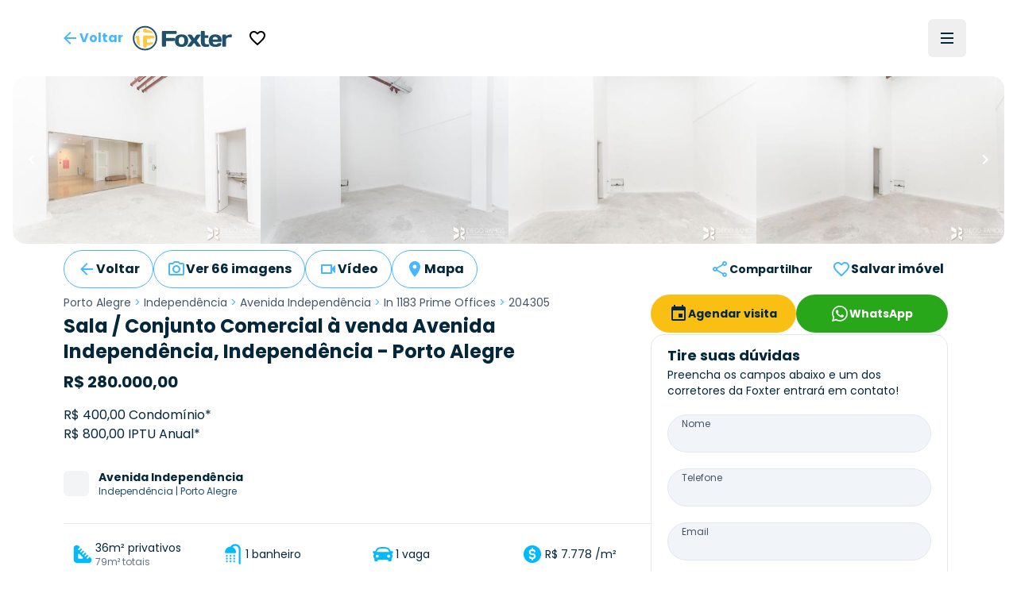

--- FILE ---
content_type: text/html; charset=utf-8
request_url: https://www.foxterciaimobiliaria.com.br/imovel/204305/comercial-porto-alegre-independencia-loja-in-1183-prime-offices-zona-norte
body_size: 26510
content:
<!DOCTYPE html><html lang="pt-BR"><head><meta charSet="utf-8" data-next-head=""/><meta name="viewport" content="width=device-width" data-next-head=""/><script type="application/ld+json" data-next-head="">{"@context":"https://schema.org","@type":"Organization","name":"Foxter Cia. Imobiliária","url":"https://www.foxterciaimobiliaria.com.br","sameAs":["https://www.facebook.com/foxter.cia.imobiliaria","https://twitter.com/foxterciaimob","https://instagram.com/foxterciaimobiliaria","https://pinterest.com/foxterciaimob/","https://www.youtube.com/user/foxtervideos","https://www.linkedin.com/company/foxterciaimob"]}</script><script type="application/ld+json" data-next-head="">{"@context":"https://schema.org","@type":"RealEstateAgent","@id":"https://www.foxterciaimobiliaria.com.br","name":"Foxter Imobiliária - Compra e Venda de Imóveis - Encontre o Seu Novo Lar","description":"Foxter Cia Imobiliária - Encontre as melhores ofertas imobiliárias. Casas e Apartamentos Residenciais e Comerciais","telephone":"+555130837777","url":"https://www.foxterciaimobiliaria.com.br","logo":"{{cdnUrl}}/image/foxter/Site/6/images/logo_200x50.png","address":{"@type":"PostalAddress","type":"PostalAddress","streetAddress":"Av. Nilo Peçanha, 1215 - Três Figueiras","addressLocality":"Porto Alegre","addressRegion":"RS","postalCode":"90430-000","addressCountry":"BR"}}</script><meta name="twitter:card" content="summary_large_image" data-next-head=""/><meta name="twitter:site" content="@foxterciaimob" data-next-head=""/><meta name="twitter:creator" content="@foxterciaimob" data-next-head=""/><meta property="fb:app_id" content="200044933359680" data-next-head=""/><meta property="og:image:secure_url" content="https://images.foxter.com.br/rest/image/foxter/Site/6/images/logo.png" data-next-head=""/><meta property="og:image:type" content="image/jpeg" data-next-head=""/><meta property="og:locale" content="pt_BR" data-next-head=""/><meta property="og:site_name" content="Foxter Imobiliária - Compra e Venda de Imóveis - Encontre o Seu Novo Lar" data-next-head=""/><meta name="theme-color" content="#20506c" data-next-head=""/><meta property="content-language" content="pt-br" data-next-head=""/><meta http-equiv="content-type" content="text/html; charset=utf-8" data-next-head=""/><meta name="distribution" content="global" data-next-head=""/><meta name="language" content="pt-br" data-next-head=""/><meta name="rating" content="general" data-next-head=""/><link rel="preconnect" href="https://fonts.googleapis.com" data-next-head=""/><link rel="preconnect" href="https://cdn-dev.konecty.com" data-next-head=""/><link rel="dns-prefetch" href="https://fonts.googleapis.com" data-next-head=""/><link rel="dns-prefetch" href="https://cdn-dev.konecty.com" data-next-head=""/><link rel="apple-touch-icon" sizes="57x57" href="https://images.foxter.com.br/rest/image/crop/57/57/foxter/Site/6/images/foxter-icon.png" data-next-head=""/><link rel="apple-touch-icon" sizes="72x72" href="https://images.foxter.com.br/rest/image/crop/72/72/foxter/Site/6/images/foxter-icon.png" data-next-head=""/><link rel="apple-touch-icon" sizes="76x76" href="https://images.foxter.com.br/rest/image/crop/76/76/foxter/Site/6/images/foxter-icon.png" data-next-head=""/><link rel="apple-touch-icon" sizes="114x114" href="https://images.foxter.com.br/rest/image/crop/114/114/foxter/Site/6/images/foxter-icon.png" data-next-head=""/><link rel="apple-touch-icon" sizes="120x120" href="https://images.foxter.com.br/rest/image/crop/120/120/foxter/Site/6/images/foxter-icon.png" data-next-head=""/><link rel="apple-touch-icon" sizes="144x144" href="https://images.foxter.com.br/rest/image/crop/144/144/foxter/Site/6/images/foxter-icon.png" data-next-head=""/><link rel="apple-touch-icon" sizes="152x152" href="https://images.foxter.com.br/rest/image/crop/152/152/foxter/Site/6/images/foxter-icon.png" data-next-head=""/><link rel="search" type="application/opensearchdescription+xml" href="/opensearch.xml" data-next-head=""/><link rel="shortcut icon" href="https://images.foxter.com.br/rest/image/foxter/SiteResource/44/file/favicon.ico" data-next-head=""/><title data-next-head="">Sala / Conjunto Comercial de 36.14m² à venda - Avenida Independência, Independência - Porto Alegre | Foxter 204305 - Foxter Cia. Imobiliária</title><meta name="robots" content="index,follow" data-next-head=""/><meta name="description" content="Foxter vende Sala / Conjunto Comercial Comercial , 36.14m2, 1 vaga em condomínio no bairro Independência em Porto Alegre" data-next-head=""/><meta property="og:title" content="Sala / Conjunto Comercial de 36.14m² à venda - Avenida Independência, Independência - Porto Alegre | Foxter 204305" data-next-head=""/><meta property="og:description" content="Foxter vende Sala / Conjunto Comercial Comercial , 36.14m2, 1 vaga em condomínio no bairro Independência em Porto Alegre" data-next-head=""/><meta property="og:url" content="https://www.foxterciaimobiliaria.com.br/imovel/204305/c-porto-alegre-independencia-sala-conjunto-comercial-in-1183-prime-offices-zona-norte" data-next-head=""/><meta property="og:type" content="product" data-next-head=""/><meta property="og:image" content="https://images.foxter.com.br/rest/image/outer/1200/630/foxter/wm/Product/204305/pictures/01-SALA-INDEPENDENCIA-PORTO-ALEGRE-204305.jpg" data-next-head=""/><meta property="og:image:alt" content="Sala / Conjunto Comercial à venda Avenida Independência, Independência - Porto Alegre" data-next-head=""/><meta property="og:image:width" content="1200" data-next-head=""/><meta property="og:image:height" content="630" data-next-head=""/><link rel="canonical" href="https://www.foxterciaimobiliaria.com.br/imovel/204305/c-porto-alegre-independencia-sala-conjunto-comercial-in-1183-prime-offices-zona-norte" data-next-head=""/><script type="application/ld+json" data-next-head="">{"@context":"https://schema.org","@type":"Product","description":"Foxter vende Sala / Conjunto Comercial Comercial , 36.14m2, 1 vaga em condomínio no bairro Independência em Porto Alegre","sku":"204305","image":["https://images.foxter.com.br/rest/image/outer/1024/1/foxter/wm/Product/204305/pictures/01-SALA-INDEPENDENCIA-PORTO-ALEGRE-204305.jpg","https://images.foxter.com.br/rest/image/outer/1024/1/foxter/wm/Product/204305/pictures/02-SALA-INDEPENDENCIA-PORTO-ALEGRE-204305.jpg","https://images.foxter.com.br/rest/image/outer/1024/1/foxter/wm/Product/204305/pictures/03-SALA-INDEPENDENCIA-PORTO-ALEGRE-204305.jpg"],"brand":{"@type":"Brand","name":"Foxter"},"offers":[{"price":"280000","priceCurrency":"BRL","priceValidUntil":"2026-01-17","itemCondition":"https://schema.org/UsedCondition","availability":"https://schema.org/LimitedAvailability","url":"https://www.foxterciaimobiliaria.com.br/imovel/204305/c-porto-alegre-independencia-sala-conjunto-comercial-in-1183-prime-offices-zona-norte","@type":"Offer"}],"name":"Sala / Conjunto Comercial à venda Avenida Independência, Independência - Porto Alegre"}</script><script type="application/ld+json" id="realestate-json" data-next-head="">{"@context":"http://schema.org/","@type":"LocalBusiness","image":"https://images.foxter.com.br/rest/image/outer/1024/1/foxter/wm/Product/204305/pictures/01-SALA-INDEPENDENCIA-PORTO-ALEGRE-204305.jpg","name":"Sala / Conjunto Comercial à venda Avenida Independência, Independência - Porto Alegre","description":"Foxter vende Sala / Conjunto Comercial Comercial , 36.14m2, 1 vaga em condomínio no bairro Independência em Porto Alegre","address":"Independência, Independência, Porto Alegre","url":"https://www.foxterciaimobiliaria.com.br/imovel/204305/c-porto-alegre-independencia-sala-conjunto-comercial-in-1183-prime-offices-zona-norte"}</script><link rel="preload" href="/_next/static/media/edcf447d6990da7e-s.p.850bf14d.woff2" as="font" type="font/woff2" crossorigin="anonymous" data-next-font="size-adjust"/><link rel="preload" href="/_next/static/media/b6620be20ad708dd-s.p.558c4465.woff2" as="font" type="font/woff2" crossorigin="anonymous" data-next-font="size-adjust"/><link rel="preload" href="/_next/static/media/a218039a3287bcfd-s.p.4a23d71b.woff2" as="font" type="font/woff2" crossorigin="anonymous" data-next-font="size-adjust"/><link rel="preload" href="/_next/static/media/47fe1b7cd6e6ed85-s.p.855a563b.woff2" as="font" type="font/woff2" crossorigin="anonymous" data-next-font="size-adjust"/><link rel="preload" href="/_next/static/chunks/654a515780e87efe.css" as="style"/><link rel="stylesheet" href="/_next/static/chunks/654a515780e87efe.css" data-n-g=""/><link rel="preload" href="/_next/static/chunks/8581692b10f93d28.css" as="style"/><link rel="stylesheet" href="/_next/static/chunks/8581692b10f93d28.css" data-n-g=""/><noscript data-n-css=""></noscript><script src="/_next/static/chunks/b31e7a611b744cb6.js" defer=""></script><script src="/_next/static/chunks/c5f1b748774c08d9.js" defer=""></script><script src="/_next/static/chunks/9406fdf5d1392aa3.js" defer=""></script><script src="/_next/static/chunks/10da42c0287e098e.js" defer=""></script><script src="/_next/static/chunks/6e5763420b0a4807.js" defer=""></script><script src="/_next/static/chunks/58bd3e8f28e2a8df.js" defer=""></script><script src="/_next/static/chunks/2be0a90cc9083da0.js" defer=""></script><script src="/_next/static/chunks/8fef96836255de31.js" defer=""></script><script src="/_next/static/chunks/225f1c28b1689c43.js" defer=""></script><script src="/_next/static/chunks/dd3a969882e6baeb.js" defer=""></script><script src="/_next/static/chunks/0f35f4ccfd4ecb0e.js" defer=""></script><script src="/_next/static/chunks/cf7c75daec783f25.js" defer=""></script><script src="/_next/static/chunks/752fcd41ac6068d0.js" defer=""></script><script src="/_next/static/chunks/eaf642155673e71d.js" defer=""></script><script src="/_next/static/chunks/turbopack-863e327662f49755.js" defer=""></script><script src="/_next/static/chunks/60fa467c431bb2bb.js" defer=""></script><script src="/_next/static/chunks/4a3b738b62607d17.js" defer=""></script><script src="/_next/static/chunks/9b55b6ae1ae4e16c.js" defer=""></script><script src="/_next/static/chunks/c3e90220378b3586.js" defer=""></script><script src="/_next/static/chunks/187ca9d2c4ec0202.js" defer=""></script><script src="/_next/static/chunks/9d61f875718d7b5c.js" defer=""></script><script src="/_next/static/chunks/f474f5d5ec408e98.js" defer=""></script><script src="/_next/static/chunks/77905242e412e51c.js" defer=""></script><script src="/_next/static/chunks/ead4c8962b5ae788.js" defer=""></script><script src="/_next/static/chunks/418a4de69679fa05.js" defer=""></script><script src="/_next/static/chunks/b8bc3de295dddff6.js" defer=""></script><script src="/_next/static/chunks/turbopack-f75e8e0ecbbc5475.js" defer=""></script><script src="/_next/static/E0Xi1YcZM-cSR3fUO5Gdw/_ssgManifest.js" defer=""></script><script src="/_next/static/E0Xi1YcZM-cSR3fUO5Gdw/_buildManifest.js" defer=""></script><style id="__jsx-2526619497">html{font-family:'Poppins', 'Poppins Fallback'}</style></head><body><div id="__next"><main class="jsx-2526619497 poppins_d4668b1c-module__OauNGq__variable font-sans"><div class="bg-white fixed top-0 left-0 right-0 z-[49] px-0"><nav class="h-16 lg:h-24 w-full md:px-8"><div class="w-full flex justify-between items-center h-full mx-auto md:px-2 xl:px-8 md:gap-2"><button class="appearance-none inline-flex gap-2 items-center justify-center px-3 py-0 text-base leading-4 whitespace-nowrap rounded-md focus:outline-none focus:ring-2 focus:ring-offset-2 cursor-pointer h-12 tracking-normal normal-case bg-transparent text-foxter-brand-300 font-bold focus:ring-foxter-brand-100 hover:bg-foxter-brand-100 transition-colors ease-in-out duration-700" type="button"><svg xmlns="http://www.w3.org/2000/svg" height="24" width="24" class="fill-foxter-bright text-lg"><path d="M0 0h24v24H0z" fill="none"></path><path d="M20 11H7.83l5.59-5.59L12 4l-8 8 8 8 1.41-1.41L7.83 13H20v-2z"></path></svg><span class="hidden sm:inline">Voltar</span></button><a class="grow lg:grow-0 flex justify-center" href="/"><div class="w-auto mr-2 ml-2 md:ml-0"><svg viewBox="0 0 172 44" fill="none" xmlns="http://www.w3.org/2000/svg" data-testid="logo" class="w-auto h-8 block"><path d="M21.37 3.697a18.43 18.43 0 1 0 18.43 18.39 18.44 18.44 0 0 0-18.43-18.39Zm0 39.59a21.17 21.17 0 1 1 21.17-21.2 21.19 21.19 0 0 1-21.17 21.17M52.42 36.837a1.8 1.8 0 0 1-1.8-1.84v-23.74a1.79 1.79 0 0 1 1.8-1.76h22a1.8 1.8 0 0 1 1.8 1.8v1.8a1.791 1.791 0 0 1-1.8 1.79H57.81v6.72h13.51a1.83 1.83 0 0 1 1.8 1.8v1.79a1.83 1.83 0 0 1-1.8 1.8H57.81v8a1.81 1.81 0 0 1-1.81 1.84h-3.58Z" fill="#20506c"></path><path d="M89.52 26.367c0-4.61-1.6-6.48-4.92-6.48s-4.92 1.87-4.92 6.48 1.6 6.53 4.92 6.53 4.92-1.92 4.92-6.53Zm6.6 0c0 7.19-4.14 10.86-11.52 10.86s-11.52-3.67-11.52-10.86c0-7.19 4.14-10.81 11.52-10.81s11.52 3.63 11.52 10.81Z" fill="#20506c"></path><path d="m106.35 22.427 3.16-4.8a3.27 3.27 0 0 1 3-1.68h4.14c.94 0 1.09.93.59 1.68l-6.24 8.74 6.64 8.79c.54.7.35 1.68-.59 1.68H113a3.39 3.39 0 0 1-3-1.68l-3.67-5-3.67 5a3.393 3.393 0 0 1-3 1.68h-4.01c-.94 0-1.13-1-.59-1.68l6.65-8.79-6.21-8.74c-.51-.75-.36-1.68.58-1.68h4.14a3.238 3.238 0 0 1 3 1.68l3.13 4.8ZM126.35 37.227c-5.47 0-8.2-2.73-8.2-8.59v-17.94a1.167 1.167 0 0 1 .336-.837 1.16 1.16 0 0 1 .834-.343h4.26a1.16 1.16 0 0 1 1.17 1.18v6.36h5.31a1.15 1.15 0 0 1 1.17 1.17v2.27a1.147 1.147 0 0 1-1.17 1.2h-5.31v7c0 2.66 1.36 4.06 3.36 4.06 1 0 1.75-.23 2.61-.23h.71a1.15 1.15 0 0 1 1.17 1.17v2a1.298 1.298 0 0 1-1.17 1.17c-1.68.267-3.379.398-5.08.39" fill="#20506c"></path><path d="M138.5 24.377h8.86c-.12-2.93-1.52-4.49-4.41-4.49s-4.3 1.56-4.45 4.49Zm0 4c.28 3.13 1.68 4.5 4.88 4.5a4.997 4.997 0 0 0 3.75-1.29 2.672 2.672 0 0 1 2.19-1h2.85a1.15 1.15 0 0 1 1.17 1.17c0 4.06-4.17 5.47-10.42 5.47-6.95 0-11.13-3.75-11.13-10.82S136 15.557 143 15.557c7 0 11.12 3.7 11.12 10.58v1.09a1.143 1.143 0 0 1-.337.834 1.149 1.149 0 0 1-.833.336l-14.45-.02ZM171.49 19.617a1.16 1.16 0 0 1-.336.833 1.163 1.163 0 0 1-.834.337h-.62c-.9 0-1.92-.12-2.93-.12-2 0-3.52 1.14-4.92 2.81v12.22a1.16 1.16 0 0 1-.336.833 1.163 1.163 0 0 1-.834.337h-4.26a1.152 1.152 0 0 1-1.17-1.17v-18.58a1.142 1.142 0 0 1 .337-.833 1.147 1.147 0 0 1 .833-.337h4.26a1.147 1.147 0 0 1 1.087.72c.057.142.086.296.083.45v1.21a12.41 12.41 0 0 1 8.47-2.77 1.144 1.144 0 0 1 1.081.697c.059.14.089.29.089.443v2.92Z" fill="#20506c"></path><path d="M33.14 33.207c.21-.044.417-.1.62-.17a16 16 0 0 0 1.74-2.34c.16-1.62-.57-1.86-1.82-1.66-2.95.405-5.922.638-8.9.7.07-2.14.11-4.48.11-6.85 6.15 0 11.62-.09 12.85-.21a.35.35 0 0 0 .11 0v-2.1c-.068-.7-.179-1.394-.33-2.08-1.93-.8-8.65-1.15-15.52-1.17-2.44 0-4 .95-4.06 4 0 7.64.28 15.47.9 17.08l1 .12h3.05c.37 0 .73-.07 1.09-.13a20.25 20.25 0 0 0 .58-4.33 58.737 58.737 0 0 0 8.58-.89v.03Zm-11.33-20.82c5.41 0 10.75.49 13.86 1.38a16.481 16.481 0 0 0-4.17-4.74 64.442 64.442 0 0 0-7.21-.64 12.234 12.234 0 0 0-.44-2.69c-.3 0-.61-.08-.92-.11H19.82c-.39 0-.77.08-1.15.15a16.895 16.895 0 0 0-.55 3.59c-.18 2.15 1.32 3.06 3.69 3v.06Zm-9.43-2.56c.13-.69.27-1.33.43-1.89a16.66 16.66 0 0 0-5.73 5.83c.55-.16 1.16-.3 1.83-.43a4 4 0 0 0 3.47-3.51Zm-.74 11.57c0-2.94-1.3-3.74-3-3.55-1.156.079-2.3.287-3.41.62a15.909 15.909 0 0 0-.32 2.07v2.16c.28 0 1 .07 1.92.09 0 2 .1 4 .25 5.89-.37-.09-.7-.18-1-.28a16.69 16.69 0 0 0 7 8c-.95-3.33-1.41-9.2-1.37-15" fill="#FBCA43"></path></svg></div></a><div class=" flex-grow flex items-center"><button class="appearance-none inline-flex gap-2 items-center justify-center px-3 py-0 text-base leading-4 whitespace-nowrap rounded-md focus:outline-none focus:ring-2 focus:ring-offset-2 cursor-pointer h-12 tracking-normal normal-case bg-transparent text-foxter-brand-300 font-bold focus:ring-foxter-brand-100 hover:bg-foxter-brand-100 transition-colors ease-in-out duration-700" type="button"><svg xmlns="http://www.w3.org/2000/svg" height="24" viewBox="0 0 24 24" data-testid="favorite"><path d="M0 0h24v24H0z" fill="none"></path><path d="M16.5 3c-1.74 0-3.41.81-4.5 2.09C10.91 3.81 9.24 3 7.5 3 4.42 3 2 5.42 2 8.5c0 3.78 3.4 6.86 8.55 11.54L12 21.35l1.45-1.32C18.6 15.36 22 12.28 22 8.5 22 5.42 19.58 3 16.5 3zm-4.4 15.55-.1.1-.1-.1C7.14 14.24 4 11.39 4 8.5 4 6.5 5.5 5 7.5 5c1.54 0 3.04.99 3.57 2.36h1.87C13.46 5.99 14.96 5 16.5 5c2 0 3.5 1.5 3.5 3.5 0 2.89-3.14 5.74-7.9 10.05z"></path></svg></button></div><div class="flex justify-end"><ul class="hidden lg:flex list-none flex-row items-center"></ul><button type="button" aria-haspopup="dialog" aria-expanded="false" aria-controls="radix-:R18ikr6:" data-state="closed" aria-label="Menu" data-testid="menu-trigger" class="flex flex-col h-12 w-12 p-3 border-none justify-center items-center group rounded-md hover:bg-slate-100"><div class="h-0.5 w-4 my-0.5 bg-foxter-brand-900 transition ease transform transform-gpu duration-300"></div><div class="h-0.5 w-4 my-0.5 bg-foxter-brand-900 transition ease transform transform-gpu duration-300"></div><div class="h-0.5 w-4 my-0.5 bg-foxter-brand-900 transition ease transform transform-gpu duration-300"></div><div></div></button></div></div></nav></div><div class="pt-16 lg:pt-24"></div><div class="w-full"><div class="mx-auto px-0 sm:px-4 max-w-[2200px]"><div class="sm:rounded-2xl overflow-hidden"><div class="relative h-full w-full"><div class="scrollbar-thin scrollbar-thumb-slate-300 scrollbar-track-slate-100 scrollbar-thumb-rounded-full relative snap-mandatory snap-x w-full h-full gap-0.5 flex overflow-x-scroll"><div id="Image 0 - 204305" class="w-full md:w-1/2 lg:w-1/4 shrink-0 snap-center relative aspect-photo overflow-hidden bg-slate-100 cursor-pointer"><picture><source srcSet="https://images.foxter.com.br/rest/image/outer/480/1/foxter/wm/Product/204305/pictures/01-SALA-INDEPENDENCIA-PORTO-ALEGRE-204305.jpg" media="(min-width: 300px)"/><img loading="lazy" class="w-full h-full object-cover " src="https://images.foxter.com.br/rest/image/outer/300/1/foxter/Product/204305/pictures/01-SALA-INDEPENDENCIA-PORTO-ALEGRE-204305.jpg" alt="Image 0 - 204305" id="imovel-carousel-photo-0"/></picture></div><div id="Image 1 - 204305" class="w-full md:w-1/2 lg:w-1/4 shrink-0 snap-center relative aspect-photo overflow-hidden bg-slate-100 cursor-pointer"><picture><source srcSet="https://images.foxter.com.br/rest/image/outer/480/1/foxter/wm/Product/204305/pictures/02-SALA-INDEPENDENCIA-PORTO-ALEGRE-204305.jpg" media="(min-width: 300px)"/><img loading="lazy" class="w-full h-full object-cover " src="https://images.foxter.com.br/rest/image/outer/300/1/foxter/Product/204305/pictures/02-SALA-INDEPENDENCIA-PORTO-ALEGRE-204305.jpg" alt="Image 1 - 204305" id="imovel-carousel-photo-1"/></picture></div><div id="Image 2 - 204305" class="w-full md:w-1/2 lg:w-1/4 shrink-0 snap-center relative aspect-photo overflow-hidden bg-slate-100 cursor-pointer"><picture><source srcSet="https://images.foxter.com.br/rest/image/outer/480/1/foxter/wm/Product/204305/pictures/03-SALA-INDEPENDENCIA-PORTO-ALEGRE-204305.jpg" media="(min-width: 300px)"/><img loading="lazy" class="w-full h-full object-cover " src="https://images.foxter.com.br/rest/image/outer/300/1/foxter/Product/204305/pictures/03-SALA-INDEPENDENCIA-PORTO-ALEGRE-204305.jpg" alt="Image 2 - 204305" id="imovel-carousel-photo-2"/></picture></div><div id="Image 3 - 204305" class="w-full md:w-1/2 lg:w-1/4 shrink-0 snap-center relative aspect-photo overflow-hidden bg-slate-100 cursor-pointer"><picture><source srcSet="https://images.foxter.com.br/rest/image/outer/480/1/foxter/wm/Product/204305/pictures/04-SALA-INDEPENDENCIA-PORTO-ALEGRE-204305.jpg" media="(min-width: 300px)"/><img loading="lazy" class="w-full h-full object-cover " src="https://images.foxter.com.br/rest/image/outer/300/1/foxter/Product/204305/pictures/04-SALA-INDEPENDENCIA-PORTO-ALEGRE-204305.jpg" alt="Image 3 - 204305" id="imovel-carousel-photo-3"/></picture></div><div id="Image 4 - 204305" class="w-full md:w-1/2 lg:w-1/4 shrink-0 snap-center relative aspect-photo overflow-hidden bg-slate-100 cursor-pointer"><picture><source srcSet="https://images.foxter.com.br/rest/image/outer/480/1/foxter/wm/Product/204305/pictures/05-SALA-INDEPENDENCIA-PORTO-ALEGRE-204305.jpg" media="(min-width: 300px)"/><img loading="lazy" class="w-full h-full object-cover " src="https://images.foxter.com.br/rest/image/outer/300/1/foxter/Product/204305/pictures/05-SALA-INDEPENDENCIA-PORTO-ALEGRE-204305.jpg" alt="Image 4 - 204305" id="imovel-carousel-photo-4"/></picture></div><div id="Image 5 - 204305" class="w-full md:w-1/2 lg:w-1/4 shrink-0 snap-center relative aspect-photo overflow-hidden bg-slate-100 cursor-pointer"><picture><source srcSet="https://images.foxter.com.br/rest/image/outer/480/1/foxter/wm/Product/204305/pictures/06-SALA-INDEPENDENCIA-PORTO-ALEGRE-204305.jpg" media="(min-width: 300px)"/><img loading="lazy" class="w-full h-full object-cover " src="https://images.foxter.com.br/rest/image/outer/300/1/foxter/Product/204305/pictures/06-SALA-INDEPENDENCIA-PORTO-ALEGRE-204305.jpg" alt="Image 5 - 204305" id="imovel-carousel-photo-5"/></picture></div><div id="Image 6 - 204305" class="w-full md:w-1/2 lg:w-1/4 shrink-0 snap-center relative aspect-photo overflow-hidden bg-slate-100 cursor-pointer"><picture><source srcSet="https://images.foxter.com.br/rest/image/outer/480/1/foxter/wm/Product/204305/pictures/07-SALA-INDEPENDENCIA-PORTO-ALEGRE-204305.jpg" media="(min-width: 300px)"/><img loading="lazy" class="w-full h-full object-cover " src="https://images.foxter.com.br/rest/image/outer/300/1/foxter/Product/204305/pictures/07-SALA-INDEPENDENCIA-PORTO-ALEGRE-204305.jpg" alt="Image 6 - 204305" id="imovel-carousel-photo-6"/></picture></div><div id="Image 7 - 204305" class="w-full md:w-1/2 lg:w-1/4 shrink-0 snap-center relative aspect-photo overflow-hidden bg-slate-100 cursor-pointer"><picture><source srcSet="https://images.foxter.com.br/rest/image/outer/480/1/foxter/wm/Product/204305/pictures/08-SALA-INDEPENDENCIA-PORTO-ALEGRE-204305.jpg" media="(min-width: 300px)"/><img loading="lazy" class="w-full h-full object-cover " src="https://images.foxter.com.br/rest/image/outer/300/1/foxter/Product/204305/pictures/08-SALA-INDEPENDENCIA-PORTO-ALEGRE-204305.jpg" alt="Image 7 - 204305" id="imovel-carousel-photo-7"/></picture></div><div id="Image 8 - 204305" class="w-full md:w-1/2 lg:w-1/4 shrink-0 snap-center relative aspect-photo overflow-hidden bg-slate-100 cursor-pointer"><picture><source srcSet="https://images.foxter.com.br/rest/image/outer/480/1/foxter/wm/Product/204305/pictures/09-SALA-INDEPENDENCIA-PORTO-ALEGRE-204305.jpg" media="(min-width: 300px)"/><img loading="lazy" class="w-full h-full object-cover " src="https://images.foxter.com.br/rest/image/outer/300/1/foxter/Product/204305/pictures/09-SALA-INDEPENDENCIA-PORTO-ALEGRE-204305.jpg" alt="Image 8 - 204305" id="imovel-carousel-photo-8"/></picture></div><div id="Image 9 - 204305" class="w-full md:w-1/2 lg:w-1/4 shrink-0 snap-center relative aspect-photo overflow-hidden bg-slate-100 cursor-pointer"><picture><source srcSet="https://images.foxter.com.br/rest/image/outer/480/1/foxter/wm/Product/204305/pictures/10-SALA-INDEPENDENCIA-PORTO-ALEGRE-204305.jpg" media="(min-width: 300px)"/><img loading="lazy" class="w-full h-full object-cover " src="https://images.foxter.com.br/rest/image/outer/300/1/foxter/Product/204305/pictures/10-SALA-INDEPENDENCIA-PORTO-ALEGRE-204305.jpg" alt="Image 9 - 204305" id="imovel-carousel-photo-9"/></picture></div><div id="Image 10 - 204305" class="w-full md:w-1/2 lg:w-1/4 shrink-0 snap-center relative aspect-photo overflow-hidden bg-slate-100 cursor-pointer"><picture><source srcSet="https://images.foxter.com.br/rest/image/outer/480/1/foxter/wm/Product/204305/pictures/11-SALA-INDEPENDENCIA-PORTO-ALEGRE-204305.jpg" media="(min-width: 300px)"/><img loading="lazy" class="w-full h-full object-cover " src="https://images.foxter.com.br/rest/image/outer/300/1/foxter/Product/204305/pictures/11-SALA-INDEPENDENCIA-PORTO-ALEGRE-204305.jpg" alt="Image 10 - 204305" id="imovel-carousel-photo-10"/></picture></div><div id="Image 11 - 204305" class="w-full md:w-1/2 lg:w-1/4 shrink-0 snap-center relative aspect-photo overflow-hidden bg-slate-100 cursor-pointer"><picture><source srcSet="https://images.foxter.com.br/rest/image/outer/480/1/foxter/wm/Product/204305/pictures/12-SALA-INDEPENDENCIA-PORTO-ALEGRE-204305.jpg" media="(min-width: 300px)"/><img loading="lazy" class="w-full h-full object-cover " src="https://images.foxter.com.br/rest/image/outer/300/1/foxter/Product/204305/pictures/12-SALA-INDEPENDENCIA-PORTO-ALEGRE-204305.jpg" alt="Image 11 - 204305" id="imovel-carousel-photo-11"/></picture></div><div id="Image 12 - 204305" class="w-full md:w-1/2 lg:w-1/4 shrink-0 snap-center relative aspect-photo overflow-hidden bg-slate-100 cursor-pointer"><picture><source srcSet="https://images.foxter.com.br/rest/image/outer/480/1/foxter/wm/Product/204305/pictures/13-SALA-INDEPENDENCIA-PORTO-ALEGRE-204305.jpg" media="(min-width: 300px)"/><img loading="lazy" class="w-full h-full object-cover " src="https://images.foxter.com.br/rest/image/outer/300/1/foxter/Product/204305/pictures/13-SALA-INDEPENDENCIA-PORTO-ALEGRE-204305.jpg" alt="Image 12 - 204305" id="imovel-carousel-photo-12"/></picture></div><div id="Image 13 - 204305" class="w-full md:w-1/2 lg:w-1/4 shrink-0 snap-center relative aspect-photo overflow-hidden bg-slate-100 cursor-pointer"><picture><source srcSet="https://images.foxter.com.br/rest/image/outer/480/1/foxter/wm/Product/204305/pictures/14-SALA-INDEPENDENCIA-PORTO-ALEGRE-204305.jpg" media="(min-width: 300px)"/><img loading="lazy" class="w-full h-full object-cover " src="https://images.foxter.com.br/rest/image/outer/300/1/foxter/Product/204305/pictures/14-SALA-INDEPENDENCIA-PORTO-ALEGRE-204305.jpg" alt="Image 13 - 204305" id="imovel-carousel-photo-13"/></picture></div><div id="Image 14 - 204305" class="w-full md:w-1/2 lg:w-1/4 shrink-0 snap-center relative aspect-photo overflow-hidden bg-slate-100 cursor-pointer"><picture><source srcSet="https://images.foxter.com.br/rest/image/outer/480/1/foxter/wm/Product/204305/pictures/15-SALA-INDEPENDENCIA-PORTO-ALEGRE-204305.jpg" media="(min-width: 300px)"/><img loading="lazy" class="w-full h-full object-cover " src="https://images.foxter.com.br/rest/image/outer/300/1/foxter/Product/204305/pictures/15-SALA-INDEPENDENCIA-PORTO-ALEGRE-204305.jpg" alt="Image 14 - 204305" id="imovel-carousel-photo-14"/></picture></div><div id="Image 15 - 204305" class="w-full md:w-1/2 lg:w-1/4 shrink-0 snap-center relative aspect-photo overflow-hidden bg-slate-100 cursor-pointer"><picture><source srcSet="https://images.foxter.com.br/rest/image/outer/480/1/foxter/wm/Product/204305/pictures/16-SALA-INDEPENDENCIA-PORTO-ALEGRE-204305.jpg" media="(min-width: 300px)"/><img loading="lazy" class="w-full h-full object-cover " src="https://images.foxter.com.br/rest/image/outer/300/1/foxter/Product/204305/pictures/16-SALA-INDEPENDENCIA-PORTO-ALEGRE-204305.jpg" alt="Image 15 - 204305" id="imovel-carousel-photo-15"/></picture></div><div id="Image 16 - 204305" class="w-full md:w-1/2 lg:w-1/4 shrink-0 snap-center relative aspect-photo overflow-hidden bg-slate-100 cursor-pointer"><picture><source srcSet="https://images.foxter.com.br/rest/image/outer/480/1/foxter/wm/Development/4132/developmentPictures/01-INFRA-4132-IN-1183-PRIME-OFFICES-133928.jpg" media="(min-width: 300px)"/><img loading="lazy" class="w-full h-full object-cover " src="https://images.foxter.com.br/rest/image/outer/300/1/foxter/Development/4132/developmentPictures/01-INFRA-4132-IN-1183-PRIME-OFFICES-133928.jpg" alt="Image 16 - 204305" id="imovel-carousel-photo-16"/></picture></div><div id="Image 17 - 204305" class="w-full md:w-1/2 lg:w-1/4 shrink-0 snap-center relative aspect-photo overflow-hidden bg-slate-100 cursor-pointer"><picture><source srcSet="https://images.foxter.com.br/rest/image/outer/480/1/foxter/wm/Development/4132/developmentPictures/02-INFRA-4132-IN-1183-PRIME-OFFICES-133928.jpg" media="(min-width: 300px)"/><img loading="lazy" class="w-full h-full object-cover " src="https://images.foxter.com.br/rest/image/outer/300/1/foxter/Development/4132/developmentPictures/02-INFRA-4132-IN-1183-PRIME-OFFICES-133928.jpg" alt="Image 17 - 204305" id="imovel-carousel-photo-17"/></picture></div><div id="Image 18 - 204305" class="w-full md:w-1/2 lg:w-1/4 shrink-0 snap-center relative aspect-photo overflow-hidden bg-slate-100 cursor-pointer"><picture><source srcSet="https://images.foxter.com.br/rest/image/outer/480/1/foxter/wm/Development/4132/developmentPictures/03-INFRA-4132-IN-1183-PRIME-OFFICES-133928.jpg" media="(min-width: 300px)"/><img loading="lazy" class="w-full h-full object-cover " src="https://images.foxter.com.br/rest/image/outer/300/1/foxter/Development/4132/developmentPictures/03-INFRA-4132-IN-1183-PRIME-OFFICES-133928.jpg" alt="Image 18 - 204305" id="imovel-carousel-photo-18"/></picture></div><div id="Image 19 - 204305" class="w-full md:w-1/2 lg:w-1/4 shrink-0 snap-center relative aspect-photo overflow-hidden bg-slate-100 cursor-pointer"><picture><source srcSet="https://images.foxter.com.br/rest/image/outer/480/1/foxter/wm/Development/4132/developmentPictures/04-INFRA-4132-IN-1183-PRIME-OFFICES-133928.jpg" media="(min-width: 300px)"/><img loading="lazy" class="w-full h-full object-cover " src="https://images.foxter.com.br/rest/image/outer/300/1/foxter/Development/4132/developmentPictures/04-INFRA-4132-IN-1183-PRIME-OFFICES-133928.jpg" alt="Image 19 - 204305" id="imovel-carousel-photo-19"/></picture></div><div id="Image 20 - 204305" class="w-full md:w-1/2 lg:w-1/4 shrink-0 snap-center relative aspect-photo overflow-hidden bg-slate-100 cursor-pointer"><picture><source srcSet="https://images.foxter.com.br/rest/image/outer/480/1/foxter/wm/Development/4132/developmentPictures/05-INFRA-4132-IN-1183-PRIME-OFFICES-133928.jpg" media="(min-width: 300px)"/><img loading="lazy" class="w-full h-full object-cover " src="https://images.foxter.com.br/rest/image/outer/300/1/foxter/Development/4132/developmentPictures/05-INFRA-4132-IN-1183-PRIME-OFFICES-133928.jpg" alt="Image 20 - 204305" id="imovel-carousel-photo-20"/></picture></div><div id="Image 21 - 204305" class="w-full md:w-1/2 lg:w-1/4 shrink-0 snap-center relative aspect-photo overflow-hidden bg-slate-100 cursor-pointer"><picture><source srcSet="https://images.foxter.com.br/rest/image/outer/480/1/foxter/wm/Development/4132/developmentPictures/06-INFRA-4132-IN-1183-PRIME-OFFICES-133928.jpg" media="(min-width: 300px)"/><img loading="lazy" class="w-full h-full object-cover " src="https://images.foxter.com.br/rest/image/outer/300/1/foxter/Development/4132/developmentPictures/06-INFRA-4132-IN-1183-PRIME-OFFICES-133928.jpg" alt="Image 21 - 204305" id="imovel-carousel-photo-21"/></picture></div><div id="Image 22 - 204305" class="w-full md:w-1/2 lg:w-1/4 shrink-0 snap-center relative aspect-photo overflow-hidden bg-slate-100 cursor-pointer"><picture><source srcSet="https://images.foxter.com.br/rest/image/outer/480/1/foxter/wm/Development/4132/developmentPictures/07-INFRA-4132-IN-1183-PRIME-OFFICES-133928.jpg" media="(min-width: 300px)"/><img loading="lazy" class="w-full h-full object-cover " src="https://images.foxter.com.br/rest/image/outer/300/1/foxter/Development/4132/developmentPictures/07-INFRA-4132-IN-1183-PRIME-OFFICES-133928.jpg" alt="Image 22 - 204305" id="imovel-carousel-photo-22"/></picture></div><div id="Image 23 - 204305" class="w-full md:w-1/2 lg:w-1/4 shrink-0 snap-center relative aspect-photo overflow-hidden bg-slate-100 cursor-pointer"><picture><source srcSet="https://images.foxter.com.br/rest/image/outer/480/1/foxter/wm/Development/4132/developmentPictures/08-INFRA-4132-IN-1183-PRIME-OFFICES-133928.jpg" media="(min-width: 300px)"/><img loading="lazy" class="w-full h-full object-cover " src="https://images.foxter.com.br/rest/image/outer/300/1/foxter/Development/4132/developmentPictures/08-INFRA-4132-IN-1183-PRIME-OFFICES-133928.jpg" alt="Image 23 - 204305" id="imovel-carousel-photo-23"/></picture></div><div id="Image 24 - 204305" class="w-full md:w-1/2 lg:w-1/4 shrink-0 snap-center relative aspect-photo overflow-hidden bg-slate-100 cursor-pointer"><picture><source srcSet="https://images.foxter.com.br/rest/image/outer/480/1/foxter/wm/Development/4132/developmentPictures/09-INFRA-4132-IN-1183-PRIME-OFFICES-133928.jpg" media="(min-width: 300px)"/><img loading="lazy" class="w-full h-full object-cover " src="https://images.foxter.com.br/rest/image/outer/300/1/foxter/Development/4132/developmentPictures/09-INFRA-4132-IN-1183-PRIME-OFFICES-133928.jpg" alt="Image 24 - 204305" id="imovel-carousel-photo-24"/></picture></div><div id="Image 25 - 204305" class="w-full md:w-1/2 lg:w-1/4 shrink-0 snap-center relative aspect-photo overflow-hidden bg-slate-100 cursor-pointer"><picture><source srcSet="https://images.foxter.com.br/rest/image/outer/480/1/foxter/wm/Development/4132/developmentPictures/10-INFRA-4132-IN-1183-PRIME-OFFICES-133928.jpg" media="(min-width: 300px)"/><img loading="lazy" class="w-full h-full object-cover " src="https://images.foxter.com.br/rest/image/outer/300/1/foxter/Development/4132/developmentPictures/10-INFRA-4132-IN-1183-PRIME-OFFICES-133928.jpg" alt="Image 25 - 204305" id="imovel-carousel-photo-25"/></picture></div><div id="Image 26 - 204305" class="w-full md:w-1/2 lg:w-1/4 shrink-0 snap-center relative aspect-photo overflow-hidden bg-slate-100 cursor-pointer"><picture><source srcSet="https://images.foxter.com.br/rest/image/outer/480/1/foxter/wm/Development/4132/developmentPictures/11-INFRA-4132-IN-1183-PRIME-OFFICES-133928.jpg" media="(min-width: 300px)"/><img loading="lazy" class="w-full h-full object-cover " src="https://images.foxter.com.br/rest/image/outer/300/1/foxter/Development/4132/developmentPictures/11-INFRA-4132-IN-1183-PRIME-OFFICES-133928.jpg" alt="Image 26 - 204305" id="imovel-carousel-photo-26"/></picture></div><div id="Image 27 - 204305" class="w-full md:w-1/2 lg:w-1/4 shrink-0 snap-center relative aspect-photo overflow-hidden bg-slate-100 cursor-pointer"><picture><source srcSet="https://images.foxter.com.br/rest/image/outer/480/1/foxter/wm/Development/4132/developmentPictures/12-INFRA-4132-IN-1183-PRIME-OFFICES-133928.jpg" media="(min-width: 300px)"/><img loading="lazy" class="w-full h-full object-cover " src="https://images.foxter.com.br/rest/image/outer/300/1/foxter/Development/4132/developmentPictures/12-INFRA-4132-IN-1183-PRIME-OFFICES-133928.jpg" alt="Image 27 - 204305" id="imovel-carousel-photo-27"/></picture></div><div id="Image 28 - 204305" class="w-full md:w-1/2 lg:w-1/4 shrink-0 snap-center relative aspect-photo overflow-hidden bg-slate-100 cursor-pointer"><picture><source srcSet="https://images.foxter.com.br/rest/image/outer/480/1/foxter/wm/Development/4132/developmentPictures/13-INFRA-4132-IN-1183-PRIME-OFFICES-133928.jpg" media="(min-width: 300px)"/><img loading="lazy" class="w-full h-full object-cover " src="https://images.foxter.com.br/rest/image/outer/300/1/foxter/Development/4132/developmentPictures/13-INFRA-4132-IN-1183-PRIME-OFFICES-133928.jpg" alt="Image 28 - 204305" id="imovel-carousel-photo-28"/></picture></div><div id="Image 29 - 204305" class="w-full md:w-1/2 lg:w-1/4 shrink-0 snap-center relative aspect-photo overflow-hidden bg-slate-100 cursor-pointer"><picture><source srcSet="https://images.foxter.com.br/rest/image/outer/480/1/foxter/wm/Development/4132/developmentPictures/14-INFRA-4132-IN-1183-PRIME-OFFICES-133928.jpg" media="(min-width: 300px)"/><img loading="lazy" class="w-full h-full object-cover " src="https://images.foxter.com.br/rest/image/outer/300/1/foxter/Development/4132/developmentPictures/14-INFRA-4132-IN-1183-PRIME-OFFICES-133928.jpg" alt="Image 29 - 204305" id="imovel-carousel-photo-29"/></picture></div><div id="Image 30 - 204305" class="w-full md:w-1/2 lg:w-1/4 shrink-0 snap-center relative aspect-photo overflow-hidden bg-slate-100 cursor-pointer"><picture><source srcSet="https://images.foxter.com.br/rest/image/outer/480/1/foxter/wm/Development/4132/developmentPictures/15-INFRA-4132-IN-1183-PRIME-OFFICES-133928.jpg" media="(min-width: 300px)"/><img loading="lazy" class="w-full h-full object-cover " src="https://images.foxter.com.br/rest/image/outer/300/1/foxter/Development/4132/developmentPictures/15-INFRA-4132-IN-1183-PRIME-OFFICES-133928.jpg" alt="Image 30 - 204305" id="imovel-carousel-photo-30"/></picture></div><div id="Image 31 - 204305" class="w-full md:w-1/2 lg:w-1/4 shrink-0 snap-center relative aspect-photo overflow-hidden bg-slate-100 cursor-pointer"><picture><source srcSet="https://images.foxter.com.br/rest/image/outer/480/1/foxter/wm/Development/4132/developmentPictures/16-INFRA-4132-IN-1183-PRIME-OFFICES-133928.jpg" media="(min-width: 300px)"/><img loading="lazy" class="w-full h-full object-cover " src="https://images.foxter.com.br/rest/image/outer/300/1/foxter/Development/4132/developmentPictures/16-INFRA-4132-IN-1183-PRIME-OFFICES-133928.jpg" alt="Image 31 - 204305" id="imovel-carousel-photo-31"/></picture></div><div id="Image 32 - 204305" class="w-full md:w-1/2 lg:w-1/4 shrink-0 snap-center relative aspect-photo overflow-hidden bg-slate-100 cursor-pointer"><picture><source srcSet="https://images.foxter.com.br/rest/image/outer/480/1/foxter/wm/Development/4132/developmentPictures/17-INFRA-4132-IN-1183-PRIME-OFFICES-133928.jpg" media="(min-width: 300px)"/><img loading="lazy" class="w-full h-full object-cover " src="https://images.foxter.com.br/rest/image/outer/300/1/foxter/Development/4132/developmentPictures/17-INFRA-4132-IN-1183-PRIME-OFFICES-133928.jpg" alt="Image 32 - 204305" id="imovel-carousel-photo-32"/></picture></div><div id="Image 33 - 204305" class="w-full md:w-1/2 lg:w-1/4 shrink-0 snap-center relative aspect-photo overflow-hidden bg-slate-100 cursor-pointer"><picture><source srcSet="https://images.foxter.com.br/rest/image/outer/480/1/foxter/wm/Development/4132/developmentPictures/18-INFRA-4132-IN-1183-PRIME-OFFICES-133928.jpg" media="(min-width: 300px)"/><img loading="lazy" class="w-full h-full object-cover " src="https://images.foxter.com.br/rest/image/outer/300/1/foxter/Development/4132/developmentPictures/18-INFRA-4132-IN-1183-PRIME-OFFICES-133928.jpg" alt="Image 33 - 204305" id="imovel-carousel-photo-33"/></picture></div><div id="Image 34 - 204305" class="w-full md:w-1/2 lg:w-1/4 shrink-0 snap-center relative aspect-photo overflow-hidden bg-slate-100 cursor-pointer"><picture><source srcSet="https://images.foxter.com.br/rest/image/outer/480/1/foxter/wm/Development/4132/developmentPictures/19-INFRA-4132-IN-1183-PRIME-OFFICES-133928.jpg" media="(min-width: 300px)"/><img loading="lazy" class="w-full h-full object-cover " src="https://images.foxter.com.br/rest/image/outer/300/1/foxter/Development/4132/developmentPictures/19-INFRA-4132-IN-1183-PRIME-OFFICES-133928.jpg" alt="Image 34 - 204305" id="imovel-carousel-photo-34"/></picture></div><div id="Image 35 - 204305" class="w-full md:w-1/2 lg:w-1/4 shrink-0 snap-center relative aspect-photo overflow-hidden bg-slate-100 cursor-pointer"><picture><source srcSet="https://images.foxter.com.br/rest/image/outer/480/1/foxter/wm/Development/4132/developmentPictures/20-INFRA-4132-IN-1183-PRIME-OFFICES-133928.jpg" media="(min-width: 300px)"/><img loading="lazy" class="w-full h-full object-cover " src="https://images.foxter.com.br/rest/image/outer/300/1/foxter/Development/4132/developmentPictures/20-INFRA-4132-IN-1183-PRIME-OFFICES-133928.jpg" alt="Image 35 - 204305" id="imovel-carousel-photo-35"/></picture></div><div id="Image 36 - 204305" class="w-full md:w-1/2 lg:w-1/4 shrink-0 snap-center relative aspect-photo overflow-hidden bg-slate-100 cursor-pointer"><picture><source srcSet="https://images.foxter.com.br/rest/image/outer/480/1/foxter/wm/Development/4132/developmentPictures/21-INFRA-4132-IN-1183-PRIME-OFFICES-133928.jpg" media="(min-width: 300px)"/><img loading="lazy" class="w-full h-full object-cover " src="https://images.foxter.com.br/rest/image/outer/300/1/foxter/Development/4132/developmentPictures/21-INFRA-4132-IN-1183-PRIME-OFFICES-133928.jpg" alt="Image 36 - 204305" id="imovel-carousel-photo-36"/></picture></div><div id="Image 37 - 204305" class="w-full md:w-1/2 lg:w-1/4 shrink-0 snap-center relative aspect-photo overflow-hidden bg-slate-100 cursor-pointer"><picture><source srcSet="https://images.foxter.com.br/rest/image/outer/480/1/foxter/wm/Development/4132/developmentPictures/22-INFRA-4132-IN-1183-PRIME-OFFICES-133928.jpg" media="(min-width: 300px)"/><img loading="lazy" class="w-full h-full object-cover " src="https://images.foxter.com.br/rest/image/outer/300/1/foxter/Development/4132/developmentPictures/22-INFRA-4132-IN-1183-PRIME-OFFICES-133928.jpg" alt="Image 37 - 204305" id="imovel-carousel-photo-37"/></picture></div><div id="Image 38 - 204305" class="w-full md:w-1/2 lg:w-1/4 shrink-0 snap-center relative aspect-photo overflow-hidden bg-slate-100 cursor-pointer"><picture><source srcSet="https://images.foxter.com.br/rest/image/outer/480/1/foxter/wm/Development/4132/developmentPictures/23-INFRA-4132-IN-1183-PRIME-OFFICES-133928.jpg" media="(min-width: 300px)"/><img loading="lazy" class="w-full h-full object-cover " src="https://images.foxter.com.br/rest/image/outer/300/1/foxter/Development/4132/developmentPictures/23-INFRA-4132-IN-1183-PRIME-OFFICES-133928.jpg" alt="Image 38 - 204305" id="imovel-carousel-photo-38"/></picture></div><div id="Image 39 - 204305" class="w-full md:w-1/2 lg:w-1/4 shrink-0 snap-center relative aspect-photo overflow-hidden bg-slate-100 cursor-pointer"><picture><source srcSet="https://images.foxter.com.br/rest/image/outer/480/1/foxter/wm/Development/4132/developmentPictures/24-INFRA-4132-IN-1183-PRIME-OFFICES-133928.jpg" media="(min-width: 300px)"/><img loading="lazy" class="w-full h-full object-cover " src="https://images.foxter.com.br/rest/image/outer/300/1/foxter/Development/4132/developmentPictures/24-INFRA-4132-IN-1183-PRIME-OFFICES-133928.jpg" alt="Image 39 - 204305" id="imovel-carousel-photo-39"/></picture></div><div id="Image 40 - 204305" class="w-full md:w-1/2 lg:w-1/4 shrink-0 snap-center relative aspect-photo overflow-hidden bg-slate-100 cursor-pointer"><picture><source srcSet="https://images.foxter.com.br/rest/image/outer/480/1/foxter/wm/Development/4132/developmentPictures/25-INFRA-4132-IN-1183-PRIME-OFFICES-133928.jpg" media="(min-width: 300px)"/><img loading="lazy" class="w-full h-full object-cover " src="https://images.foxter.com.br/rest/image/outer/300/1/foxter/Development/4132/developmentPictures/25-INFRA-4132-IN-1183-PRIME-OFFICES-133928.jpg" alt="Image 40 - 204305" id="imovel-carousel-photo-40"/></picture></div><div id="Image 41 - 204305" class="w-full md:w-1/2 lg:w-1/4 shrink-0 snap-center relative aspect-photo overflow-hidden bg-slate-100 cursor-pointer"><picture><source srcSet="https://images.foxter.com.br/rest/image/outer/480/1/foxter/wm/Development/4132/developmentPictures/26-INFRA-4132-IN-1183-PRIME-OFFICES-133928.jpg" media="(min-width: 300px)"/><img loading="lazy" class="w-full h-full object-cover " src="https://images.foxter.com.br/rest/image/outer/300/1/foxter/Development/4132/developmentPictures/26-INFRA-4132-IN-1183-PRIME-OFFICES-133928.jpg" alt="Image 41 - 204305" id="imovel-carousel-photo-41"/></picture></div><div id="Image 42 - 204305" class="w-full md:w-1/2 lg:w-1/4 shrink-0 snap-center relative aspect-photo overflow-hidden bg-slate-100 cursor-pointer"><picture><source srcSet="https://images.foxter.com.br/rest/image/outer/480/1/foxter/wm/Development/4132/developmentPictures/27-INFRA-4132-IN-1183-PRIME-OFFICES-133928.jpg" media="(min-width: 300px)"/><img loading="lazy" class="w-full h-full object-cover " src="https://images.foxter.com.br/rest/image/outer/300/1/foxter/Development/4132/developmentPictures/27-INFRA-4132-IN-1183-PRIME-OFFICES-133928.jpg" alt="Image 42 - 204305" id="imovel-carousel-photo-42"/></picture></div><div id="Image 43 - 204305" class="w-full md:w-1/2 lg:w-1/4 shrink-0 snap-center relative aspect-photo overflow-hidden bg-slate-100 cursor-pointer"><picture><source srcSet="https://images.foxter.com.br/rest/image/outer/480/1/foxter/wm/Development/4132/developmentPictures/28-INFRA-4132-IN-1183-PRIME-OFFICES-133928.jpg" media="(min-width: 300px)"/><img loading="lazy" class="w-full h-full object-cover " src="https://images.foxter.com.br/rest/image/outer/300/1/foxter/Development/4132/developmentPictures/28-INFRA-4132-IN-1183-PRIME-OFFICES-133928.jpg" alt="Image 43 - 204305" id="imovel-carousel-photo-43"/></picture></div><div id="Image 44 - 204305" class="w-full md:w-1/2 lg:w-1/4 shrink-0 snap-center relative aspect-photo overflow-hidden bg-slate-100 cursor-pointer"><picture><source srcSet="https://images.foxter.com.br/rest/image/outer/480/1/foxter/wm/Development/4132/developmentPictures/29-INFRA-4132-IN-1183-PRIME-OFFICES-133928.jpg" media="(min-width: 300px)"/><img loading="lazy" class="w-full h-full object-cover " src="https://images.foxter.com.br/rest/image/outer/300/1/foxter/Development/4132/developmentPictures/29-INFRA-4132-IN-1183-PRIME-OFFICES-133928.jpg" alt="Image 44 - 204305" id="imovel-carousel-photo-44"/></picture></div><div id="Image 45 - 204305" class="w-full md:w-1/2 lg:w-1/4 shrink-0 snap-center relative aspect-photo overflow-hidden bg-slate-100 cursor-pointer"><picture><source srcSet="https://images.foxter.com.br/rest/image/outer/480/1/foxter/wm/Development/4132/developmentPictures/30-INFRA-4132-IN-1183-PRIME-OFFICES-133928.jpg" media="(min-width: 300px)"/><img loading="lazy" class="w-full h-full object-cover " src="https://images.foxter.com.br/rest/image/outer/300/1/foxter/Development/4132/developmentPictures/30-INFRA-4132-IN-1183-PRIME-OFFICES-133928.jpg" alt="Image 45 - 204305" id="imovel-carousel-photo-45"/></picture></div><div id="Image 46 - 204305" class="w-full md:w-1/2 lg:w-1/4 shrink-0 snap-center relative aspect-photo overflow-hidden bg-slate-100 cursor-pointer"><picture><source srcSet="https://images.foxter.com.br/rest/image/outer/480/1/foxter/wm/Development/4132/developmentPictures/31-INFRA-4132-IN-1183-PRIME-OFFICES-133928.jpg" media="(min-width: 300px)"/><img loading="lazy" class="w-full h-full object-cover " src="https://images.foxter.com.br/rest/image/outer/300/1/foxter/Development/4132/developmentPictures/31-INFRA-4132-IN-1183-PRIME-OFFICES-133928.jpg" alt="Image 46 - 204305" id="imovel-carousel-photo-46"/></picture></div><div id="Image 47 - 204305" class="w-full md:w-1/2 lg:w-1/4 shrink-0 snap-center relative aspect-photo overflow-hidden bg-slate-100 cursor-pointer"><picture><source srcSet="https://images.foxter.com.br/rest/image/outer/480/1/foxter/wm/Development/4132/developmentPictures/32-INFRA-4132-IN-1183-PRIME-OFFICES-133928.jpg" media="(min-width: 300px)"/><img loading="lazy" class="w-full h-full object-cover " src="https://images.foxter.com.br/rest/image/outer/300/1/foxter/Development/4132/developmentPictures/32-INFRA-4132-IN-1183-PRIME-OFFICES-133928.jpg" alt="Image 47 - 204305" id="imovel-carousel-photo-47"/></picture></div><div id="Image 48 - 204305" class="w-full md:w-1/2 lg:w-1/4 shrink-0 snap-center relative aspect-photo overflow-hidden bg-slate-100 cursor-pointer"><picture><source srcSet="https://images.foxter.com.br/rest/image/outer/480/1/foxter/wm/Development/4132/developmentPictures/33-INFRA-4132-IN-1183-PRIME-OFFICES-133928.jpg" media="(min-width: 300px)"/><img loading="lazy" class="w-full h-full object-cover " src="https://images.foxter.com.br/rest/image/outer/300/1/foxter/Development/4132/developmentPictures/33-INFRA-4132-IN-1183-PRIME-OFFICES-133928.jpg" alt="Image 48 - 204305" id="imovel-carousel-photo-48"/></picture></div><div id="Image 49 - 204305" class="w-full md:w-1/2 lg:w-1/4 shrink-0 snap-center relative aspect-photo overflow-hidden bg-slate-100 cursor-pointer"><picture><source srcSet="https://images.foxter.com.br/rest/image/outer/480/1/foxter/wm/Development/4132/developmentPictures/34-INFRA-4132-IN-1183-PRIME-OFFICES-133928.jpg" media="(min-width: 300px)"/><img loading="lazy" class="w-full h-full object-cover " src="https://images.foxter.com.br/rest/image/outer/300/1/foxter/Development/4132/developmentPictures/34-INFRA-4132-IN-1183-PRIME-OFFICES-133928.jpg" alt="Image 49 - 204305" id="imovel-carousel-photo-49"/></picture></div><div id="Image 50 - 204305" class="w-full md:w-1/2 lg:w-1/4 shrink-0 snap-center relative aspect-photo overflow-hidden bg-slate-100 cursor-pointer"><picture><source srcSet="https://images.foxter.com.br/rest/image/outer/480/1/foxter/wm/Development/4132/developmentPictures/35-INFRA-4132-IN-1183-PRIME-OFFICES-133928.jpg" media="(min-width: 300px)"/><img loading="lazy" class="w-full h-full object-cover " src="https://images.foxter.com.br/rest/image/outer/300/1/foxter/Development/4132/developmentPictures/35-INFRA-4132-IN-1183-PRIME-OFFICES-133928.jpg" alt="Image 50 - 204305" id="imovel-carousel-photo-50"/></picture></div><div id="Image 51 - 204305" class="w-full md:w-1/2 lg:w-1/4 shrink-0 snap-center relative aspect-photo overflow-hidden bg-slate-100 cursor-pointer"><picture><source srcSet="https://images.foxter.com.br/rest/image/outer/480/1/foxter/wm/Development/4132/developmentPictures/36-INFRA-4132-IN-1183-PRIME-OFFICES-133928.jpg" media="(min-width: 300px)"/><img loading="lazy" class="w-full h-full object-cover " src="https://images.foxter.com.br/rest/image/outer/300/1/foxter/Development/4132/developmentPictures/36-INFRA-4132-IN-1183-PRIME-OFFICES-133928.jpg" alt="Image 51 - 204305" id="imovel-carousel-photo-51"/></picture></div><div id="Image 52 - 204305" class="w-full md:w-1/2 lg:w-1/4 shrink-0 snap-center relative aspect-photo overflow-hidden bg-slate-100 cursor-pointer"><picture><source srcSet="https://images.foxter.com.br/rest/image/outer/480/1/foxter/wm/Development/4132/developmentPictures/37-INFRA-4132-IN-1183-PRIME-OFFICES-133928.jpg" media="(min-width: 300px)"/><img loading="lazy" class="w-full h-full object-cover " src="https://images.foxter.com.br/rest/image/outer/300/1/foxter/Development/4132/developmentPictures/37-INFRA-4132-IN-1183-PRIME-OFFICES-133928.jpg" alt="Image 52 - 204305" id="imovel-carousel-photo-52"/></picture></div><div id="Image 53 - 204305" class="w-full md:w-1/2 lg:w-1/4 shrink-0 snap-center relative aspect-photo overflow-hidden bg-slate-100 cursor-pointer"><picture><source srcSet="https://images.foxter.com.br/rest/image/outer/480/1/foxter/wm/Development/4132/developmentPictures/38-INFRA-4132-IN-1183-PRIME-OFFICES-133928.jpg" media="(min-width: 300px)"/><img loading="lazy" class="w-full h-full object-cover " src="https://images.foxter.com.br/rest/image/outer/300/1/foxter/Development/4132/developmentPictures/38-INFRA-4132-IN-1183-PRIME-OFFICES-133928.jpg" alt="Image 53 - 204305" id="imovel-carousel-photo-53"/></picture></div><div id="Image 54 - 204305" class="w-full md:w-1/2 lg:w-1/4 shrink-0 snap-center relative aspect-photo overflow-hidden bg-slate-100 cursor-pointer"><picture><source srcSet="https://images.foxter.com.br/rest/image/outer/480/1/foxter/wm/Development/4132/developmentPictures/39-INFRA-4132-IN-1183-PRIME-OFFICES-133928.jpg" media="(min-width: 300px)"/><img loading="lazy" class="w-full h-full object-cover " src="https://images.foxter.com.br/rest/image/outer/300/1/foxter/Development/4132/developmentPictures/39-INFRA-4132-IN-1183-PRIME-OFFICES-133928.jpg" alt="Image 54 - 204305" id="imovel-carousel-photo-54"/></picture></div><div id="Image 55 - 204305" class="w-full md:w-1/2 lg:w-1/4 shrink-0 snap-center relative aspect-photo overflow-hidden bg-slate-100 cursor-pointer"><picture><source srcSet="https://images.foxter.com.br/rest/image/outer/480/1/foxter/wm/Development/4132/developmentPictures/40-INFRA-4132-IN-1183-PRIME-OFFICES-133928.jpg" media="(min-width: 300px)"/><img loading="lazy" class="w-full h-full object-cover " src="https://images.foxter.com.br/rest/image/outer/300/1/foxter/Development/4132/developmentPictures/40-INFRA-4132-IN-1183-PRIME-OFFICES-133928.jpg" alt="Image 55 - 204305" id="imovel-carousel-photo-55"/></picture></div><div id="Image 56 - 204305" class="w-full md:w-1/2 lg:w-1/4 shrink-0 snap-center relative aspect-photo overflow-hidden bg-slate-100 cursor-pointer"><picture><source srcSet="https://images.foxter.com.br/rest/image/outer/480/1/foxter/wm/Development/4132/developmentPictures/41-INFRA-4132-IN-1183-PRIME-OFFICES-133928.jpg" media="(min-width: 300px)"/><img loading="lazy" class="w-full h-full object-cover " src="https://images.foxter.com.br/rest/image/outer/300/1/foxter/Development/4132/developmentPictures/41-INFRA-4132-IN-1183-PRIME-OFFICES-133928.jpg" alt="Image 56 - 204305" id="imovel-carousel-photo-56"/></picture></div><div id="Image 57 - 204305" class="w-full md:w-1/2 lg:w-1/4 shrink-0 snap-center relative aspect-photo overflow-hidden bg-slate-100 cursor-pointer"><picture><source srcSet="https://images.foxter.com.br/rest/image/outer/480/1/foxter/wm/Development/4132/developmentPictures/42-INFRA-4132-IN-1183-PRIME-OFFICES-133928.jpg" media="(min-width: 300px)"/><img loading="lazy" class="w-full h-full object-cover " src="https://images.foxter.com.br/rest/image/outer/300/1/foxter/Development/4132/developmentPictures/42-INFRA-4132-IN-1183-PRIME-OFFICES-133928.jpg" alt="Image 57 - 204305" id="imovel-carousel-photo-57"/></picture></div><div id="Image 58 - 204305" class="w-full md:w-1/2 lg:w-1/4 shrink-0 snap-center relative aspect-photo overflow-hidden bg-slate-100 cursor-pointer"><picture><source srcSet="https://images.foxter.com.br/rest/image/outer/480/1/foxter/wm/Development/4132/developmentPictures/43-INFRA-4132-IN-1183-PRIME-OFFICES-133928.jpg" media="(min-width: 300px)"/><img loading="lazy" class="w-full h-full object-cover " src="https://images.foxter.com.br/rest/image/outer/300/1/foxter/Development/4132/developmentPictures/43-INFRA-4132-IN-1183-PRIME-OFFICES-133928.jpg" alt="Image 58 - 204305" id="imovel-carousel-photo-58"/></picture></div><div id="Image 59 - 204305" class="w-full md:w-1/2 lg:w-1/4 shrink-0 snap-center relative aspect-photo overflow-hidden bg-slate-100 cursor-pointer"><picture><source srcSet="https://images.foxter.com.br/rest/image/outer/480/1/foxter/wm/Development/4132/developmentPictures/44-INFRA-4132-IN-1183-PRIME-OFFICES-133928.jpg" media="(min-width: 300px)"/><img loading="lazy" class="w-full h-full object-cover " src="https://images.foxter.com.br/rest/image/outer/300/1/foxter/Development/4132/developmentPictures/44-INFRA-4132-IN-1183-PRIME-OFFICES-133928.jpg" alt="Image 59 - 204305" id="imovel-carousel-photo-59"/></picture></div><div id="Image 60 - 204305" class="w-full md:w-1/2 lg:w-1/4 shrink-0 snap-center relative aspect-photo overflow-hidden bg-slate-100 cursor-pointer"><picture><source srcSet="https://images.foxter.com.br/rest/image/outer/480/1/foxter/wm/Development/4132/developmentPictures/45-INFRA-4132-IN-1183-PRIME-OFFICES-133928.jpg" media="(min-width: 300px)"/><img loading="lazy" class="w-full h-full object-cover " src="https://images.foxter.com.br/rest/image/outer/300/1/foxter/Development/4132/developmentPictures/45-INFRA-4132-IN-1183-PRIME-OFFICES-133928.jpg" alt="Image 60 - 204305" id="imovel-carousel-photo-60"/></picture></div><div id="Image 61 - 204305" class="w-full md:w-1/2 lg:w-1/4 shrink-0 snap-center relative aspect-photo overflow-hidden bg-slate-100 cursor-pointer"><picture><source srcSet="https://images.foxter.com.br/rest/image/outer/480/1/foxter/wm/Development/4132/developmentPictures/46-INFRA-4132-IN-1183-PRIME-OFFICES-133928.jpg" media="(min-width: 300px)"/><img loading="lazy" class="w-full h-full object-cover " src="https://images.foxter.com.br/rest/image/outer/300/1/foxter/Development/4132/developmentPictures/46-INFRA-4132-IN-1183-PRIME-OFFICES-133928.jpg" alt="Image 61 - 204305" id="imovel-carousel-photo-61"/></picture></div><div id="Image 62 - 204305" class="w-full md:w-1/2 lg:w-1/4 shrink-0 snap-center relative aspect-photo overflow-hidden bg-slate-100 cursor-pointer"><picture><source srcSet="https://images.foxter.com.br/rest/image/outer/480/1/foxter/wm/Development/4132/developmentPictures/47-INFRA-4132-IN-1183-PRIME-OFFICES-133928.jpg" media="(min-width: 300px)"/><img loading="lazy" class="w-full h-full object-cover " src="https://images.foxter.com.br/rest/image/outer/300/1/foxter/Development/4132/developmentPictures/47-INFRA-4132-IN-1183-PRIME-OFFICES-133928.jpg" alt="Image 62 - 204305" id="imovel-carousel-photo-62"/></picture></div><div id="Image 63 - 204305" class="w-full md:w-1/2 lg:w-1/4 shrink-0 snap-center relative aspect-photo overflow-hidden bg-slate-100 cursor-pointer"><picture><source srcSet="https://images.foxter.com.br/rest/image/outer/480/1/foxter/wm/Development/4132/developmentPictures/48-INFRA-4132-IN-1183-PRIME-OFFICES-133928.jpg" media="(min-width: 300px)"/><img loading="lazy" class="w-full h-full object-cover " src="https://images.foxter.com.br/rest/image/outer/300/1/foxter/Development/4132/developmentPictures/48-INFRA-4132-IN-1183-PRIME-OFFICES-133928.jpg" alt="Image 63 - 204305" id="imovel-carousel-photo-63"/></picture></div><div id="Image 64 - 204305" class="w-full md:w-1/2 lg:w-1/4 shrink-0 snap-center relative aspect-photo overflow-hidden bg-slate-100 cursor-pointer"><picture><source srcSet="https://images.foxter.com.br/rest/image/outer/480/1/foxter/wm/Development/4132/developmentPictures/49-INFRA-4132-IN-1183-PRIME-OFFICES-133928.jpg" media="(min-width: 300px)"/><img loading="lazy" class="w-full h-full object-cover " src="https://images.foxter.com.br/rest/image/outer/300/1/foxter/Development/4132/developmentPictures/49-INFRA-4132-IN-1183-PRIME-OFFICES-133928.jpg" alt="Image 64 - 204305" id="imovel-carousel-photo-64"/></picture></div><div id="Image 65 - 204305" class="w-full md:w-1/2 lg:w-1/4 shrink-0 snap-center relative aspect-photo overflow-hidden bg-slate-100 cursor-pointer"><picture><source srcSet="https://images.foxter.com.br/rest/image/outer/480/1/foxter/wm/Development/4132/developmentPictures/50-INFRA-4132-IN-1183-PRIME-OFFICES-133928.jpg" media="(min-width: 300px)"/><img loading="lazy" class="w-full h-full object-cover " src="https://images.foxter.com.br/rest/image/outer/300/1/foxter/Development/4132/developmentPictures/50-INFRA-4132-IN-1183-PRIME-OFFICES-133928.jpg" alt="Image 65 - 204305" id="imovel-carousel-photo-65"/></picture></div></div><div class="absolute right-0 top-1/2 -translate-y-1/2 h-12 w-12 flex items-center justify-center"><button class="appearance-none inline-flex gap-2 items-center justify-center px-3 py-0 text-base leading-4 whitespace-nowrap rounded-md focus:outline-none focus:ring-2 focus:ring-offset-2 cursor-pointer h-12 tracking-normal normal-case bg-transparent text-foxter-brand-300 font-bold focus:ring-foxter-brand-100 hover:bg-foxter-brand-100 transition-colors ease-in-out duration-700" type="button"><svg xmlns="http://www.w3.org/2000/svg" width="24" height="24" class="fill-white"><path data-name="Caminho 512" d="M0 0h24v24H0Z" fill="none"></path><path data-name="Caminho 513" d="M10 6 8.59 7.41 13.17 12l-4.58 4.59L10 18l6-6Z"></path></svg></button></div><div class="absolute left-0 top-1/2 -translate-y-1/2 h-12 w-12 flex items-center justify-center rotate-180"><button class="appearance-none inline-flex gap-2 items-center justify-center px-3 py-0 text-base leading-4 whitespace-nowrap rounded-md focus:outline-none focus:ring-2 focus:ring-offset-2 cursor-pointer h-12 tracking-normal normal-case bg-transparent text-foxter-brand-300 font-bold focus:ring-foxter-brand-100 hover:bg-foxter-brand-100 transition-colors ease-in-out duration-700" type="button"><svg xmlns="http://www.w3.org/2000/svg" width="24" height="24" class="fill-white"><path data-name="Caminho 512" d="M0 0h24v24H0Z" fill="none"></path><path data-name="Caminho 513" d="M10 6 8.59 7.41 13.17 12l-4.58 4.59L10 18l6-6Z"></path></svg></button></div></div></div></div><div class="container mx-auto max-w-6xl"><div class="px-1 container mx-auto flex items-center justify-between sm:px-4 pt-2 mb-2 2xl:mb-4"><div class="flex items-center justify-center md:gap-2 gap-1"><button class="hidden lg:flex appearance-none inline-flex gap-2 items-center justify-center px-4 py-0 text-base leading-4 whitespace-nowrap focus:outline-none focus:ring-2 focus:ring-offset-2 cursor-pointer h-12 tracking-normal font-bold normal-case bg-transparent border border-foxter-bright text-foxter-brand-900 focus:ring-foxter-brand-100 hover:bg-foxter-brand-100 transition-colors ease-in-out duration-700 rounded-full" type="button"><svg xmlns="http://www.w3.org/2000/svg" height="24" width="24" class="fill-foxter-brand-300 text-lg"><path d="M0 0h24v24H0z" fill="none"></path><path d="M20 11H7.83l5.59-5.59L12 4l-8 8 8 8 1.41-1.41L7.83 13H20v-2z"></path></svg><span class="hidden sm:inline">Voltar</span></button><button class="appearance-none inline-flex gap-2 items-center justify-center px-4 py-0 text-base leading-4 whitespace-nowrap focus:outline-none focus:ring-2 focus:ring-offset-2 cursor-pointer h-12 tracking-normal font-bold normal-case bg-transparent border border-foxter-bright text-foxter-brand-900 focus:ring-foxter-brand-100 hover:bg-foxter-brand-100 transition-colors ease-in-out duration-700 rounded-full" type="button"><svg xmlns="http://www.w3.org/2000/svg" height="24" width="24" class="fill-foxter-brand-300 text-lg"><path d="M0 0h24v24H0V0z" fill="none"></path><path d="m14.12 4 1.83 2H20v12H4V6h4.05l1.83-2h4.24M15 2H9L7.17 4H4c-1.1 0-2 .9-2 2v12c0 1.1.9 2 2 2h16c1.1 0 2-.9 2-2V6c0-1.1-.9-2-2-2h-3.17L15 2zm-3 7c1.65 0 3 1.35 3 3s-1.35 3-3 3-3-1.35-3-3 1.35-3 3-3m0-2c-2.76 0-5 2.24-5 5s2.24 5 5 5 5-2.24 5-5-2.24-5-5-5z"></path></svg><span class="hidden md:block">Ver 66 imagens</span><span class="block md:hidden">66</span></button><button class="appearance-none inline-flex gap-2 items-center justify-center px-4 py-0 text-base leading-4 whitespace-nowrap focus:outline-none focus:ring-2 focus:ring-offset-2 cursor-pointer h-12 tracking-normal font-bold normal-case bg-transparent border border-foxter-bright text-foxter-brand-900 focus:ring-foxter-brand-100 hover:bg-foxter-brand-100 transition-colors ease-in-out duration-700 rounded-full" type="button"><svg xmlns="http://www.w3.org/2000/svg" height="24" width="24" class="fill-foxter-brand-300 text-lg"><path d="M0 0h24v24H0V0z" fill="none"></path><path d="M15 8v8H5V8h10m1-2H4c-.55 0-1 .45-1 1v10c0 .55.45 1 1 1h12c.55 0 1-.45 1-1v-3.5l4 4v-11l-4 4V7c0-.55-.45-1-1-1z"></path></svg><span class="hidden md:block">Vídeo</span></button><button class="appearance-none inline-flex gap-2 items-center justify-center px-4 py-0 text-base leading-4 whitespace-nowrap focus:outline-none focus:ring-2 focus:ring-offset-2 cursor-pointer h-12 tracking-normal font-bold normal-case bg-transparent border border-foxter-bright text-foxter-brand-900 focus:ring-foxter-brand-100 hover:bg-foxter-brand-100 transition-colors ease-in-out duration-700 rounded-full" type="button"><svg xmlns="http://www.w3.org/2000/svg" height="24" width="24" class="fill-foxter-brand-300 text-lg"><path d="M0 0h24v24H0z" fill="none"></path><path d="M12 2C8.13 2 5 5.13 5 9c0 5.25 7 13 7 13s7-7.75 7-13c0-3.87-3.13-7-7-7zm0 9.5a2.5 2.5 0 0 1 0-5 2.5 2.5 0 0 1 0 5z"></path></svg><span class="hidden md:block">Mapa</span></button></div><div class="items-start gap-4 lg:gap-0 xl:gap-2 hidden md:flex"><div class="flex flex-row items-center"><span data-ga-event-action="compartilharImovel" data-ga-event-category="Ação" data-ga-event="click:event"><button class="text-sm h-10 px-2 appearance-none inline-flex gap-2 items-center justify-center px-3 py-0 leading-4 whitespace-nowrap rounded-full focus:outline-none focus:ring-2 focus:ring-offset-2 cursor-pointer h-12 tracking-normal normal-case bg-transparent text-foxter-brand-900 font-bold focus:ring-foxter-brand-100 hover:bg-foxter-brand-100 transition-colors ease-in-out duration-700" type="button"><svg xmlns="http://www.w3.org/2000/svg" height="24" width="24" class="fill-foxter-bright text-lg"><path d="M0 0h24v24H0V0z" fill="none"></path><path d="M18 16.08c-.76 0-1.44.3-1.96.77L8.91 12.7c.05-.23.09-.46.09-.7s-.04-.47-.09-.7l7.05-4.11c.54.5 1.25.81 2.04.81 1.66 0 3-1.34 3-3s-1.34-3-3-3-3 1.34-3 3c0 .24.04.47.09.7L8.04 9.81C7.5 9.31 6.79 9 6 9c-1.66 0-3 1.34-3 3s1.34 3 3 3c.79 0 1.5-.31 2.04-.81l7.12 4.16c-.05.21-.08.43-.08.65 0 1.61 1.31 2.92 2.92 2.92s2.92-1.31 2.92-2.92c0-1.61-1.31-2.92-2.92-2.92zM18 4c.55 0 1 .45 1 1s-.45 1-1 1-1-.45-1-1 .45-1 1-1zM6 13c-.55 0-1-.45-1-1s.45-1 1-1 1 .45 1 1-.45 1-1 1zm12 7.02c-.55 0-1-.45-1-1s.45-1 1-1 1 .45 1 1-.45 1-1 1z"></path></svg>Compartilhar</button></span></div><div><button class="appearance-none inline-flex gap-2 items-center justify-center px-3 py-0 leading-4 whitespace-nowrap rounded-full focus:outline-none focus:ring-2 focus:ring-offset-2 cursor-pointer h-12 tracking-normal normal-case bg-transparent text-foxter-brand-900 font-bold focus:ring-foxter-brand-100 hover:bg-foxter-brand-100 transition-colors ease-in-out duration-700" type="button"><svg xmlns="http://www.w3.org/2000/svg" height="24" viewBox="0 0 24 24" class="fill-foxter-bright text-lg"><path d="M0 0h24v24H0z" fill="none"></path><path d="M16.5 3c-1.74 0-3.41.81-4.5 2.09C10.91 3.81 9.24 3 7.5 3 4.42 3 2 5.42 2 8.5c0 3.78 3.4 6.86 8.55 11.54L12 21.35l1.45-1.32C18.6 15.36 22 12.28 22 8.5 22 5.42 19.58 3 16.5 3zm-4.4 15.55-.1.1-.1-.1C7.14 14.24 4 11.39 4 8.5 4 6.5 5.5 5 7.5 5c1.54 0 3.04.99 3.57 2.36h1.87C13.46 5.99 14.96 5 16.5 5c2 0 3.5 1.5 3.5 3.5 0 2.89-3.14 5.74-7.9 10.05z"></path></svg>Salvar imóvel</button></div></div><div class="flex md:hidden"><div class="flex flex-row items-center"><span data-ga-event-action="compartilharImovel" data-ga-event-category="Ação" data-ga-event="click:event"><button class="text-sm h-10 px-2 appearance-none inline-flex gap-2 items-center justify-center px-3 py-0 leading-4 whitespace-nowrap rounded-full focus:outline-none focus:ring-2 focus:ring-offset-2 cursor-pointer h-12 tracking-normal normal-case bg-transparent text-foxter-brand-900 font-bold focus:ring-foxter-brand-100 hover:bg-foxter-brand-100 transition-colors ease-in-out duration-700" type="button"><svg xmlns="http://www.w3.org/2000/svg" height="24" width="24" class="fill-foxter-bright text-lg"><path d="M0 0h24v24H0V0z" fill="none"></path><path d="M18 16.08c-.76 0-1.44.3-1.96.77L8.91 12.7c.05-.23.09-.46.09-.7s-.04-.47-.09-.7l7.05-4.11c.54.5 1.25.81 2.04.81 1.66 0 3-1.34 3-3s-1.34-3-3-3-3 1.34-3 3c0 .24.04.47.09.7L8.04 9.81C7.5 9.31 6.79 9 6 9c-1.66 0-3 1.34-3 3s1.34 3 3 3c.79 0 1.5-.31 2.04-.81l7.12 4.16c-.05.21-.08.43-.08.65 0 1.61 1.31 2.92 2.92 2.92s2.92-1.31 2.92-2.92c0-1.61-1.31-2.92-2.92-2.92zM18 4c.55 0 1 .45 1 1s-.45 1-1 1-1-.45-1-1 .45-1 1-1zM6 13c-.55 0-1-.45-1-1s.45-1 1-1 1 .45 1 1-.45 1-1 1zm12 7.02c-.55 0-1-.45-1-1s.45-1 1-1 1 .45 1 1-.45 1-1 1z"></path></svg></button></span></div><div><button class="appearance-none inline-flex gap-2 items-center justify-center px-4 py-0 text-base leading-4 whitespace-nowrap focus:outline-none focus:ring-2 focus:ring-offset-2 cursor-pointer h-12 tracking-normal font-bold normal-case bg-transparent border border-foxter-bright text-foxter-brand-900 focus:ring-foxter-brand-100 hover:bg-foxter-brand-100 transition-colors ease-in-out duration-700 rounded-full" type="button"><svg xmlns="http://www.w3.org/2000/svg" height="24" viewBox="0 0 24 24" class="fill-foxter-brand-300 text-lg"><path d="M0 0h24v24H0z" fill="none"></path><path d="M16.5 3c-1.74 0-3.41.81-4.5 2.09C10.91 3.81 9.24 3 7.5 3 4.42 3 2 5.42 2 8.5c0 3.78 3.4 6.86 8.55 11.54L12 21.35l1.45-1.32C18.6 15.36 22 12.28 22 8.5 22 5.42 19.58 3 16.5 3zm-4.4 15.55-.1.1-.1-.1C7.14 14.24 4 11.39 4 8.5 4 6.5 5.5 5 7.5 5c1.54 0 3.04.99 3.57 2.36h1.87C13.46 5.99 14.96 5 16.5 5c2 0 3.5 1.5 3.5 3.5 0 2.89-3.14 5.74-7.9 10.05z"></path></svg></button></div></div></div></div></div><div class="container mx-auto max-w-6xl"><div class="container mx-auto flex flex-wrap lg:flex-nowrap px-4 gap-12 pb-12"><div class="basis-full lg:basis-4/6 max-w-full lg:max-w-[66%]"><article class="w-full"><div class="mb-1 2xl:mb-3 flex"><p class="text-xs md:text-sm text-foxter-brand-300"><a class="text-slate-600 hover:text-foxter-brand-300 cursor-pointer" href="/imoveis/a-venda/em-porto-alegre-rs">Porto Alegre</a><span> &gt; </span><a class="text-slate-600 hover:text-foxter-brand-300 cursor-pointer" href="/imoveis/a-venda/em-porto-alegre-rs/no-bairro-independencia">Independência</a><span> &gt; </span><a class="text-slate-600 hover:text-foxter-brand-300 cursor-pointer" href="/imoveis/a-venda/em-porto-alegre-rs/no-bairro-independencia/na-avenida-independencia">Avenida Independência</a><span> &gt; </span><a class="text-slate-600 hover:text-foxter-brand-300 cursor-pointer" href="/imoveis/a-venda/sala-conjunto-comercial/no-bairro-independencia/empreendimento/4132">In 1183 Prime Offices</a><span> &gt; </span><a class="text-slate-600 hover:text-foxter-brand-300 cursor-pointer" href="/imoveis/a-venda/sala-conjunto-comercial/no-bairro-independencia/empreendimento/4132">204305</a></p></div><h1 class="text-lg md:xl lg:text-2xl text-foxter-brand-900 font-bold mb-2 2xl:mb-3 ">Sala / Conjunto Comercial à venda Avenida Independência, Independência - Porto Alegre</h1><div id="price" class="flex gap-4 items-center mb-4 font-bold text-lg md:text-xl text-foxter-brand-900 max-[423px]:flex-col max-[423px]:items-start max-[423px]:gap-2"><div class="flex items-center gap-2">R$ <!-- -->280.000,00</div></div><div id="other-prices" class="mb-6"><p class="text-md text-foxter-brand-900 leading-6">R$ 400,00 Condomínio*</p><p class="text-md text-foxter-brand-900 leading-6">R$ 800,00 IPTU Anual*</p></div><div class="block w-full cursor-pointer mb-6"><div class="flex items-center py-2 rounded-lg"><div class="flex items-center w-full"><div class="bg-gray-100 rounded-md w-8 h-8 flex items-center justify-center mr-3"><svg id="location-map_svg__Camada_1" data-name="Camada 1" xmlns="http://www.w3.org/2000/svg" viewBox="0 0 57.44 44.68"><defs><style>.location-map_svg__cls-1{fill:#f4f4f4}.location-map_svg__cls-2{fill:#ddd}</style></defs><path class="location-map_svg__cls-1" d="M28.83 44.68H4.32l12.25-12.25 12.25 12.25ZM57.44 4.46v35.75c0 2.47-2 4.46-4.46 4.46H37.47L20.9 28.1l5.48-5.48L49 0h3.98c2.47 0 4.46 2 4.46 4.46Z"></path><path class="location-map_svg__cls-2" d="M37.47 44.68h-8.65L16.57 32.43l4.32-4.32 16.57 16.57Z"></path><path class="location-map_svg__cls-1" d="m40.36 0-4.01 4.01-13.36 13.36L0 40.36V4.32C0 1.94 1.94 0 4.32 0h36.03Z"></path><path class="location-map_svg__cls-2" d="m40.36 0-2.93 2.93-1.09 1.09L0 40.36c0 2.38 1.94 4.32 4.32 4.32l12.25-12.25 4.32-4.32L40.66 8.34 43.5 5.5 48.99.01h-8.65Z"></path><path d="M29.5 10.46c-4.74 0-8.61 3.86-8.61 8.61 0 5.89 7.7 14.53 8.03 14.9.31.34.85.34 1.15 0 .33-.37 8.03-9.01 8.03-14.9 0-4.74-3.86-8.61-8.61-8.61Zm0 12.93c-2.39 0-4.33-1.94-4.33-4.33s1.94-4.33 4.33-4.33 4.33 1.94 4.33 4.33-1.94 4.33-4.33 4.33Z" style="fill:#f9c013;stroke:#f9c013;stroke-miterlimit:10;stroke-width:1.53px"></path></svg></div><div class="flex-1"><div class="font-bold text-foxter-brand-900 text-sm">Avenida<!-- --> <!-- -->Independência</div><div class="text-foxter-brand-700 text-xs">Independência<!-- --> | <!-- -->Porto Alegre</div></div></div></div></div><hr/><div id="product-characteristics"><div class="grid grid-cols-2 md:grid-cols-4 gap-4 py-3"><div class="flex flex-row items-center justify-start p-2 gap-3 text-left w-full"><div class="w-[32px] h-[32px] flex-shrink-0 flex items-center justify-center"><svg xmlns="http://www.w3.org/2000/svg" viewBox="0 0 35 35" class="fill-foxter-bright w-10"><path d="M28.66 22.84 27 21.18l-2.39 2.39c-.2.2-.46.3-.73.3s-.53-.1-.73-.3c-.4-.4-.4-1.05 0-1.46l2.39-2.39-1.46-1.46-2.39 2.39c-.2.2-.46.3-.73.3s-.53-.1-.73-.3c-.4-.4-.4-1.05 0-1.46l2.39-2.39-1.46-1.46-2.39 2.39c-.2.2-.46.3-.73.3s-.53-.1-.73-.3c-.4-.4-.4-1.05 0-1.46l2.39-2.39-1.46-1.46-2.39 2.39c-.2.2-.46.3-.73.3s-.53-.1-.73-.3c-.4-.4-.4-1.05 0-1.46l2.39-2.39-1.51-1.51-2.39 2.39c-.2.2-.46.3-.73.3s-.53-.1-.73-.3c-.4-.4-.4-1.05 0-1.46l2.39-2.39-1.66-1.66c-1.2-1.2-2.92-1.55-4.49-.89a4.051 4.051 0 0 0-2.54 3.8v15.45c0 2.85 2.32 5.16 5.16 5.16h15.45c1.7 0 3.16-.97 3.8-2.54s.31-3.29-.89-4.49Zm-10.72.21c-.16.39-.54.64-.95.64h-4.64c-.57 0-1.03-.46-1.03-1.03v-4.64c0-.42.25-.79.64-.95.39-.16.83-.07 1.12.22l4.64 4.64c.29.29.38.74.22 1.12Z" style="fill:#00b9ff"></path></svg></div><div class="flex flex-col text-nowrap"><p class="text-sm text-foxter-brand-900">36m² privativos</p><p class="text-xs text-slate-500">79m² totais</p></div></div><div class="flex flex-row items-center justify-start p-2 gap-3 text-left w-full"><div class="w-[32px] h-[32px] flex-shrink-0 flex items-center justify-center"><svg id="bathroom_svg__Camada_1" xmlns="http://www.w3.org/2000/svg" viewBox="0 0 35 35" class="fill-foxter-bright w-10"><defs><style>.bathroom_svg__st0{fill:#00b9ff}</style></defs><path class="bathroom_svg__st0" d="M20.77 3.58c-2.69 0-5.14 1.43-6.47 3.71-4.17.02-7.55 3.42-7.55 7.59 0 .7.57 1.27 1.27 1.27h12.66c.7 0 1.27-.57 1.27-1.27 0-3.23-2.03-6-4.89-7.1a4.962 4.962 0 0 1 3.72-1.68c2.74 0 4.96 2.23 4.96 4.96v19.09c0 .7.57 1.27 1.27 1.27s1.27-.57 1.27-1.27V11.07c0-4.13-3.36-7.49-7.49-7.49Z"></path><rect class="bathroom_svg__st0" x="8.01" y="18.59" width="2.53" height="2.53" rx="1.27" ry="1.27"></rect><rect class="bathroom_svg__st0" x="13.07" y="18.59" width="2.53" height="2.53" rx="1.27" ry="1.27"></rect><rect class="bathroom_svg__st0" x="18.13" y="18.59" width="2.53" height="2.53" rx="1.27" ry="1.27"></rect><rect class="bathroom_svg__st0" x="8.01" y="22.38" width="2.53" height="2.53" rx="1.27" ry="1.27"></rect><rect class="bathroom_svg__st0" x="13.07" y="22.38" width="2.53" height="2.53" rx="1.27" ry="1.27"></rect><rect class="bathroom_svg__st0" x="18.13" y="22.38" width="2.53" height="2.53" rx="1.27" ry="1.27"></rect><rect class="bathroom_svg__st0" x="8.01" y="26.28" width="2.53" height="2.53" rx="1.27" ry="1.27"></rect><rect class="bathroom_svg__st0" x="13.07" y="26.28" width="2.53" height="2.53" rx="1.27" ry="1.27"></rect><rect class="bathroom_svg__st0" x="18.13" y="26.28" width="2.53" height="2.53" rx="1.27" ry="1.27"></rect></svg></div><div class="flex flex-col text-nowrap"><p class="text-sm text-foxter-brand-900">1 banheiro</p><p class="text-xs text-slate-500"></p></div></div><div class="flex flex-row items-center justify-start p-2 gap-3 text-left w-full"><div class="w-[32px] h-[32px] flex-shrink-0 flex items-center justify-center"><svg xmlns="http://www.w3.org/2000/svg" viewBox="0 0 35 35" class="fill-foxter-bright w-10"><path d="M31.28 13.74a.706.706 0 0 0-.55-.26h-2.71c-.67-1.77-1.54-3.5-2.53-4.15-3.43-2.26-12.53-2.26-15.96 0-.99.65-1.86 2.39-2.53 4.15H4.29a.718.718 0 0 0-.7.86l.4 1.95c.07.33.36.57.7.57h.8c-.78.9-1.15 2.02-1.16 3.15 0 1.39.52 2.65 1.49 3.54.01 0 .02.02.03.02v2.72c0 .59.48 1.07 1.07 1.07h2.5c.59 0 1.07-.48 1.07-1.07V25.2h14.02v1.09c0 .59.48 1.07 1.07 1.07h2.5c.59 0 1.07-.48 1.07-1.07v-2.67c1.03-.94 1.52-2.23 1.52-3.52 0-1.17-.39-2.33-1.21-3.25h.86c.34 0 .63-.24.7-.57l.4-1.95a.696.696 0 0 0-.15-.59ZM10.7 11.12c2.73-1.8 10.87-1.8 13.6 0 .53.35 1.21 1.76 1.84 3.48H8.86c.62-1.72 1.31-3.13 1.84-3.48Zm-3.2 9.15a2.11 2.11 0 1 1 4.22 0 2.11 2.11 0 0 1-4.22 0Zm17.92 2.11a2.11 2.11 0 1 1 0-4.22 2.11 2.11 0 0 1 0 4.22Z" style="fill:#00b9ff"></path></svg></div><div class="flex flex-col text-nowrap"><p class="text-sm text-foxter-brand-900">1 vaga</p><p class="text-xs text-slate-500"></p></div></div><div class="flex flex-row items-center justify-start p-2 gap-3 text-left w-full"><div class="w-[32px] h-[32px] flex-shrink-0 flex items-center justify-center"><svg xmlns="http://www.w3.org/2000/svg" viewBox="0 0 35 35" class="fill-foxter-bright w-10"><path d="M29.59 17.5c0-6.67-5.42-12.09-12.09-12.09S5.41 10.83 5.41 17.5s5.42 12.09 12.09 12.09 12.09-5.42 12.09-12.09Zm-16.78 2.89h2.4c0 .83.68 1.51 1.51 1.51h1.54c.86 0 1.56-.7 1.56-1.56s-.7-1.56-1.56-1.56h-1.51c-2.18 0-3.95-1.77-3.95-3.95 0-2.03 1.54-3.71 3.51-3.93v-2h2.4v2c1.96.24 3.48 1.91 3.48 3.93h-2.4c0-.86-.7-1.56-1.56-1.56h-1.48c-.86 0-1.56.7-1.56 1.56s.7 1.56 1.56 1.56h1.51c2.18 0 3.95 1.77 3.95 3.95 0 2.03-1.54 3.71-3.51 3.93v2h-2.4v-1.99a3.91 3.91 0 0 1-3.49-3.88Z" style="fill:#00b9ff"></path></svg></div><div class="flex flex-col text-nowrap"><p class="text-sm text-foxter-brand-900">R$ 7.778 /m²</p><p class="text-xs text-slate-500"></p></div></div><div class="flex flex-row items-center justify-start p-2 gap-3 text-left w-full"><div class="w-[32px] h-[32px] flex-shrink-0 flex items-center justify-center"><svg xmlns="http://www.w3.org/2000/svg" viewBox="0 0 35 35" class="fill-foxter-bright w-10"><path d="M7.96 3.87c-.75 0-1.36.61-1.36 1.36v24.54h-.68c-.38 0-.68.31-.68.68s.31.68.68.68h5.45v-4.09c0-.75.61-1.36 1.36-1.36h2.73c.75 0 1.36.61 1.36 1.36v4.09h12.27c.38 0 .68-.31.68-.68s-.31-.68-.68-.68h-.68V9.32c0-.75-.61-1.36-1.36-1.36H21.6V5.23c0-.75-.61-1.36-1.36-1.36H7.96Zm3.41 4.09a.68.68 0 0 0-.68.68V10c0 .38.31.68.68.68h1.36c.38 0 .68-.31.68-.68V8.64a.68.68 0 0 0-.68-.68h-1.36Zm-.69 4.77c0-.38.31-.68.68-.68h1.36c.38 0 .68.31.68.68v1.36c0 .38-.31.68-.68.68h-1.36a.68.68 0 0 1-.68-.68v-1.36Zm.69 3.41a.68.68 0 0 0-.68.68v1.36c0 .38.31.68.68.68h1.36c.38 0 .68-.31.68-.68v-1.36a.68.68 0 0 0-.68-.68h-1.36Zm-.69 4.77c0-.38.31-.68.68-.68h1.36c.38 0 .68.31.68.68v1.36c0 .38-.31.68-.68.68h-1.36a.68.68 0 0 1-.68-.68v-1.36Zm4.78-12.95a.68.68 0 0 0-.68.68V10c0 .38.31.68.68.68h1.36c.38 0 .68-.31.68-.68V8.64a.68.68 0 0 0-.68-.68h-1.36Zm7.49 4.77c0-.38.31-.68.68-.68h1.36c.38 0 .68.31.68.68v1.36c0 .38-.31.68-.68.68h-1.36a.68.68 0 0 1-.68-.68v-1.36Zm.68 3.41a.68.68 0 0 0-.68.68v1.36c0 .38.31.68.68.68h1.36c.38 0 .68-.31.68-.68v-1.36a.68.68 0 0 0-.68-.68h-1.36Zm-.68 4.77c0-.38.31-.68.68-.68h1.36c.38 0 .68.31.68.68v1.36c0 .38-.31.68-.68.68h-1.36a.68.68 0 0 1-.68-.68v-1.36Zm.68 3.41a.68.68 0 0 0-.68.68v1.36c0 .38.31.68.68.68h1.36c.38 0 .68-.31.68-.68V25a.68.68 0 0 0-.68-.68h-1.36Zm-8.86-11.59c0-.38.31-.68.68-.68h1.36c.38 0 .68.31.68.68v1.36c0 .38-.31.68-.68.68h-1.36a.68.68 0 0 1-.68-.68v-1.36Zm.69 3.41a.68.68 0 0 0-.68.68v1.36c0 .38.31.68.68.68h1.36c.38 0 .68-.31.68-.68v-1.36a.68.68 0 0 0-.68-.68h-1.36Zm-.69 4.77c0-.38.31-.68.68-.68h1.36c.38 0 .68.31.68.68v1.36c0 .38-.31.68-.68.68h-1.36a.68.68 0 0 1-.68-.68v-1.36Z" style="fill:#00b9ff;fill-rule:evenodd"></path><path d="M15.46 31.13v-4.09h-2.73v4.09h2.73Z" style="fill:#00b9ff"></path></svg></div><div class="flex flex-col text-nowrap"><p class="text-sm text-foxter-brand-900">Frente</p><p class="text-xs text-slate-500"></p></div></div></div></div><hr/><div class="pt-12 pb-12 md:py-8"><h2 class="text-xl lg:text-2xl text-foxter-brand-900 font-bold mb-5">Sobre o imóvel</h2><div class="flex flex-col gap-2"><div class="flex items-center gap-3 mb-4"><div class="text-gray-700 bg-gray-500 border-transparent hover:bg-foxter-brand-100 flex items-center gap-2 text-sm bg-opacity-10 py-1 px-4 rounded-full border transition-colors duration-200 ">Código <!-- -->204305</div><div class="bg-foxter-brand-300 bg-opacity-20 max-w-fit text-sm px-4 py-1 rounded-full flex items-center gap-2"><svg xmlns="http://www.w3.org/2000/svg" width="1em" height="1em" viewBox="0 0 512 512" fill="currentColor" class="w-5 h-5"><g fill="#000"><path d="M45.5 45.5 43 47.9v143.2l2.5 2.4c3.6 3.7 8.6 3.4 11.9-.6l2.6-3.1V60h129.8l3.1-2.6c4-3.3 4.3-8.3.6-11.9l-2.4-2.5H47.9l-2.4 2.5zM318.5 45.5c-3.7 3.6-3.4 8.6.6 11.9l3.1 2.6H452v129.8l2.6 3.1c3.3 4 8.3 4.3 11.9.6l2.5-2.4V47.9l-2.5-2.4-2.4-2.5H320.9l-2.4 2.5zM237.5 160.1c-32.4 4.1-68.9 21.2-103.1 48.4-12.9 10.3-42 39.4-44 44-1.3 3.1-1.3 3.9.1 7.1 1.9 4.5 30.7 33.4 43.6 43.7 40.9 32.5 82.7 49.6 121.4 49.7 50 .1 104.6-27.7 152.4-77.7 13.7-14.3 15.6-17.4 13.8-22.7-1.4-4.1-31.8-34.5-44.7-44.6-41.3-32.7-83.1-49.4-122.5-48.9-5.5.1-13.1.5-17 1zm43 18.4c36.3 7.5 74.4 30 109.7 64.5 6.5 6.4 11.8 12.2 11.8 13 0 .8-5.3 6.6-11.8 13-35.5 34.7-73 56.8-110.2 64.6-11.7 2.5-36.3 2.5-48 0-29.2-6.1-58.8-21.2-88-44.7-12.5-10-34-30.9-34-32.9 0-2.1 21.7-23.1 34.5-33.3 31.7-25.4 61.9-40.1 93-45.3 10.2-1.7 32.3-1.2 43 1.1z"></path><path d="M242.7 205.5c-9 2.5-16 6.7-23.3 13.9-10.6 10.6-15.4 22-15.4 36.6 0 14.6 4.8 26 15.4 36.6 10.6 10.6 22 15.4 36.6 15.4 14.6 0 26-4.8 36.6-15.4 10.6-10.6 15.4-22 15.4-36.6 0-14.6-4.8-26-15.4-36.6-10.8-10.8-22.1-15.4-37.1-15.3-4.4 0-10.2.7-12.8 1.4zm27.6 18.3c6.5 2.9 13.8 10 17.3 16.9 2.6 5.2 2.9 6.8 2.9 15.3 0 8.4-.3 10.1-2.8 15-3.7 7.2-9.6 13.1-16.5 16.6-5.1 2.6-6.7 2.9-15.2 2.9s-10.1-.3-14.8-2.8c-7.6-4-13.7-10-16.9-16.6-2.5-4.9-2.8-6.7-2.8-15.1.1-11.2 1.9-16.3 8.6-23.5 8-8.7 15.3-11.7 27.4-11.1 5.3.2 9.6 1 12.8 2.4zM45.5 318.5l-2.5 2.4v143.2l2.5 2.4 2.4 2.5h143.2l2.4-2.5c3.7-3.6 3.4-8.6-.6-11.9l-3.1-2.6H60V322.2l-2.6-3.1c-3.3-4-8.3-4.3-11.9-.6zM454.6 319.1l-2.6 3.1V452H322.2l-3.1 2.6c-4 3.3-4.3 8.3-.6 11.9l2.4 2.5h143.2l2.4-2.5 2.5-2.4V320.9l-2.5-2.4c-3.6-3.7-8.6-3.4-11.9.6z"></path></g></svg><span><strong>Alta demanda</strong> por este imóvel</span></div></div><div class="flex items-center gap-3 mb-4"><p class="text-md text-foxter-brand-900 leading-6">Independência<!-- --> - <!-- -->Porto Alegre</p></div><div class="mb-4">Foxter vende ótimo conjunto comercial de alto padrão em excelente localização,no maravilhoso  empreendimento IN 1183, no andar térreo,junto a recepcão conjunto&nbsp; com pé direito duplo, propiciando um ambiente  moderno l. * Vaga rotativa. Valores estimados de IPTU e condomínio.*</div><div><p class="text-md text-foxter-brand-900 leading-6">Lançamento: <!-- -->31/12/2015</p><br/><p class="text-md text-foxter-brand-900 leading-6">Construção: <!-- -->31/07/2019</p></div></div></div><hr/><div id="product-features" class="py-6"><h2 class="text-xl lg:text-2xl text-foxter-brand-900 font-bold mb-5">Características do imóvel</h2><div class="flex gap-3 flex-wrap py-2"><a href="/imoveis/a-venda/em-porto-alegre-rs/com-espera-para-split"><div class="text-foxter-brand-900 bg-foxter-brand-300  hover:bg-foxter-brand-100 flex items-center gap-2 text-sm bg-opacity-10 py-1 px-4 rounded-full  transition-colors duration-200 text-xs py-1 px-2"><div class="flex items-center gap-1"><svg xmlns="http://www.w3.org/2000/svg" width="15.24" height="14"><path fill="#47b8ff" fill-rule="evenodd" d="M.851 8.315a19.233 19.233 0 0 1 3.611 4.7c1 1.651 1.4.946 1.8-.13Q8.386 6.837 14.813.708c.96-.907.118-.781-.6-.5-3.615 1.392-6.666 4.563-9.26 8.313-.98-.67-3.24-2.713-4.55-1.864-.94.615 0 1.223.448 1.653Z" data-name="\xCDcones - P\xE1gina de Empreendimentos_Prancheta 1 c\xF3pia 50"></path></svg><span>Espera Para Split</span></div></div></a><a href="/imoveis/a-venda/em-porto-alegre-rs/com-estacionamento-rotativo"><div class="text-foxter-brand-900 bg-foxter-brand-300  hover:bg-foxter-brand-100 flex items-center gap-2 text-sm bg-opacity-10 py-1 px-4 rounded-full  transition-colors duration-200 text-xs py-1 px-2"><div class="flex items-center gap-1"><svg xmlns="http://www.w3.org/2000/svg" width="15.24" height="14"><path fill="#47b8ff" fill-rule="evenodd" d="M.851 8.315a19.233 19.233 0 0 1 3.611 4.7c1 1.651 1.4.946 1.8-.13Q8.386 6.837 14.813.708c.96-.907.118-.781-.6-.5-3.615 1.392-6.666 4.563-9.26 8.313-.98-.67-3.24-2.713-4.55-1.864-.94.615 0 1.223.448 1.653Z" data-name="\xCDcones - P\xE1gina de Empreendimentos_Prancheta 1 c\xF3pia 50"></path></svg><span>Estacionamento Rotativo</span></div></div></a><a href="/imoveis/a-venda/em-porto-alegre-rs/com-medicao-agua-individual"><div class="text-foxter-brand-900 bg-foxter-brand-300  hover:bg-foxter-brand-100 flex items-center gap-2 text-sm bg-opacity-10 py-1 px-4 rounded-full  transition-colors duration-200 text-xs py-1 px-2"><div class="flex items-center gap-1"><svg xmlns="http://www.w3.org/2000/svg" width="15.24" height="14"><path fill="#47b8ff" fill-rule="evenodd" d="M.851 8.315a19.233 19.233 0 0 1 3.611 4.7c1 1.651 1.4.946 1.8-.13Q8.386 6.837 14.813.708c.96-.907.118-.781-.6-.5-3.615 1.392-6.666 4.563-9.26 8.313-.98-.67-3.24-2.713-4.55-1.864-.94.615 0 1.223.448 1.653Z" data-name="\xCDcones - P\xE1gina de Empreendimentos_Prancheta 1 c\xF3pia 50"></path></svg><span>Medição Agua Individual</span></div></div></a></div></div><div class="relative mb-12 grid grid-cols-1 sm:grid-cols-2 gap-3"><div class="flex gap-2"><div class="mt-1"><svg xmlns="http://www.w3.org/2000/svg" width="15.24" height="14"><path fill="#47b8ff" fill-rule="evenodd" d="M.851 8.315a19.233 19.233 0 0 1 3.611 4.7c1 1.651 1.4.946 1.8-.13Q8.386 6.837 14.813.708c.96-.907.118-.781-.6-.5-3.615 1.392-6.666 4.563-9.26 8.313-.98-.67-3.24-2.713-4.55-1.864-.94.615 0 1.223.448 1.653Z" data-name="\xCDcones - P\xE1gina de Empreendimentos_Prancheta 1 c\xF3pia 50"></path></svg></div><div><h3 class="text-sm text-foxter-brand-900 font-bold">Espera Para Split</h3><p class="text-xs text-foxter-brand-900">Infraestrutura para sistema split.</p></div></div><div data-testid="fade-out-gradient" class="pointer-events-none absolute bottom-0 left-0 w-full h-14 sm:h-10" style="background:linear-gradient(180deg, rgba(255,255,255,0) 0%, #fff 80%);z-index:10"></div></div><div class="flex items-center text-foxter-brand-300 cursor-pointer relative z-20 -mt-10 mb-6 ml-2" style="width:fit-content"><span>Ver tudo</span><svg xmlns="http://www.w3.org/2000/svg" height="24" width="24" fill="currentColor"><path d="M0 0h24v24H0z" fill="none"></path><path d="m7 10 5 5 5-5z"></path></svg></div><hr/><div id="development-feaures" class="py-8 md:py-16"><h2 class="text-xl lg:text-2xl text-foxter-brand-900 font-bold mb-5">Características do empreendimento <!-- -->In 1183 Prime Offices</h2><div class="flex mb-12 gap-3 w-full"><div class="w-1/3"><picture><img class="rounded-lg aspect-photo object-cover" src="https://images.foxter.com.br/rest/image/outer/300/1/foxter/Development/4132/developmentPictures/01-INFRA-4132-IN-1183-PRIME-OFFICES-133928.jpg" alt="Image 16 - 204305"/></picture></div><div class="w-1/3"><picture><img class="rounded-lg aspect-photo object-cover" src="https://images.foxter.com.br/rest/image/outer/300/1/foxter/Development/4132/developmentPictures/02-INFRA-4132-IN-1183-PRIME-OFFICES-133928.jpg" alt="Image 17 - 204305"/></picture></div><div class="w-1/3"><picture><img class="rounded-lg aspect-photo object-cover" src="https://images.foxter.com.br/rest/image/outer/300/1/foxter/Development/4132/developmentPictures/03-INFRA-4132-IN-1183-PRIME-OFFICES-133928.jpg" alt="Image 18 - 204305"/></picture></div></div><div>Acabamentos clássicos combinam com a história de um casarão do início do século, técnicas atuais de construção tornam sua história contemporânea. O IN 1183 é um empreendimento com salas comerciais de alto padrão na melhor localização de Porto Alegre: Avenida Independência, próximo ao Centro, Hospitais Moinhos de Vento. São salas e conjuntos de 37m² à 474m². O condomínio possui 5 fontes de renda; garagem, uma Cafeteria, um salão de eventos da casa restaurada e duas salas de reuniões. Com qualidade na construção, 5 elevadores</div><div class="flex gap-3 flex-wrap py-6"><a href="/imoveis/a-venda/com-acesso-para-pcd-no-empreendimento"><div class="bg-foxter-brand-300 hover:bg-foxter-brand-100 text-sm text-foxter-brand-900 bg-opacity-10 py-1 px-4 rounded-full flex items-center gap-2"><svg xmlns="http://www.w3.org/2000/svg" width="15.24" height="14"><path fill="#47b8ff" fill-rule="evenodd" d="M.851 8.315a19.233 19.233 0 0 1 3.611 4.7c1 1.651 1.4.946 1.8-.13Q8.386 6.837 14.813.708c.96-.907.118-.781-.6-.5-3.615 1.392-6.666 4.563-9.26 8.313-.98-.67-3.24-2.713-4.55-1.864-.94.615 0 1.223.448 1.653Z" data-name="\xCDcones - P\xE1gina de Empreendimentos_Prancheta 1 c\xF3pia 50"></path></svg><span>Acesso para PCD</span></div></a><a href="/imoveis/a-venda/com-portaria-24-hs-no-empreendimento"><div class="bg-foxter-brand-300 hover:bg-foxter-brand-100 text-sm text-foxter-brand-900 bg-opacity-10 py-1 px-4 rounded-full flex items-center gap-2"><svg xmlns="http://www.w3.org/2000/svg" width="15.24" height="14"><path fill="#47b8ff" fill-rule="evenodd" d="M.851 8.315a19.233 19.233 0 0 1 3.611 4.7c1 1.651 1.4.946 1.8-.13Q8.386 6.837 14.813.708c.96-.907.118-.781-.6-.5-3.615 1.392-6.666 4.563-9.26 8.313-.98-.67-3.24-2.713-4.55-1.864-.94.615 0 1.223.448 1.653Z" data-name="\xCDcones - P\xE1gina de Empreendimentos_Prancheta 1 c\xF3pia 50"></path></svg><span>Portaria 24hs</span></div></a><a href="/imoveis/a-venda/com-elevador-no-empreendimento"><div class="bg-foxter-brand-300 hover:bg-foxter-brand-100 text-sm text-foxter-brand-900 bg-opacity-10 py-1 px-4 rounded-full flex items-center gap-2"><svg xmlns="http://www.w3.org/2000/svg" width="15.24" height="14"><path fill="#47b8ff" fill-rule="evenodd" d="M.851 8.315a19.233 19.233 0 0 1 3.611 4.7c1 1.651 1.4.946 1.8-.13Q8.386 6.837 14.813.708c.96-.907.118-.781-.6-.5-3.615 1.392-6.666 4.563-9.26 8.313-.98-.67-3.24-2.713-4.55-1.864-.94.615 0 1.223.448 1.653Z" data-name="\xCDcones - P\xE1gina de Empreendimentos_Prancheta 1 c\xF3pia 50"></path></svg><span>Elevador</span></div></a><a href="/imoveis/a-venda/com-vestiario-para-funcionarios-no-empreendimento"><div class="bg-foxter-brand-300 hover:bg-foxter-brand-100 text-sm text-foxter-brand-900 bg-opacity-10 py-1 px-4 rounded-full flex items-center gap-2"><svg xmlns="http://www.w3.org/2000/svg" width="15.24" height="14"><path fill="#47b8ff" fill-rule="evenodd" d="M.851 8.315a19.233 19.233 0 0 1 3.611 4.7c1 1.651 1.4.946 1.8-.13Q8.386 6.837 14.813.708c.96-.907.118-.781-.6-.5-3.615 1.392-6.666 4.563-9.26 8.313-.98-.67-3.24-2.713-4.55-1.864-.94.615 0 1.223.448 1.653Z" data-name="\xCDcones - P\xE1gina de Empreendimentos_Prancheta 1 c\xF3pia 50"></path></svg><span>Vestiário para Funcionários</span></div></a><a href="/imoveis/a-venda/com-gerador-no-empreendimento"><div class="bg-foxter-brand-300 hover:bg-foxter-brand-100 text-sm text-foxter-brand-900 bg-opacity-10 py-1 px-4 rounded-full flex items-center gap-2"><svg xmlns="http://www.w3.org/2000/svg" width="15.24" height="14"><path fill="#47b8ff" fill-rule="evenodd" d="M.851 8.315a19.233 19.233 0 0 1 3.611 4.7c1 1.651 1.4.946 1.8-.13Q8.386 6.837 14.813.708c.96-.907.118-.781-.6-.5-3.615 1.392-6.666 4.563-9.26 8.313-.98-.67-3.24-2.713-4.55-1.864-.94.615 0 1.223.448 1.653Z" data-name="\xCDcones - P\xE1gina de Empreendimentos_Prancheta 1 c\xF3pia 50"></path></svg><span>Gerador</span></div></a><a href="/imoveis/a-venda/com-portaria-com-guarita-no-empreendimento"><div class="bg-foxter-brand-300 hover:bg-foxter-brand-100 text-sm text-foxter-brand-900 bg-opacity-10 py-1 px-4 rounded-full flex items-center gap-2"><svg xmlns="http://www.w3.org/2000/svg" width="15.24" height="14"><path fill="#47b8ff" fill-rule="evenodd" d="M.851 8.315a19.233 19.233 0 0 1 3.611 4.7c1 1.651 1.4.946 1.8-.13Q8.386 6.837 14.813.708c.96-.907.118-.781-.6-.5-3.615 1.392-6.666 4.563-9.26 8.313-.98-.67-3.24-2.713-4.55-1.864-.94.615 0 1.223.448 1.653Z" data-name="\xCDcones - P\xE1gina de Empreendimentos_Prancheta 1 c\xF3pia 50"></path></svg><span>Portaria com Guarita</span></div></a><a href="/imoveis/a-venda/com-sala-de-reuniao-no-empreendimento"><div class="bg-foxter-brand-300 hover:bg-foxter-brand-100 text-sm text-foxter-brand-900 bg-opacity-10 py-1 px-4 rounded-full flex items-center gap-2"><svg xmlns="http://www.w3.org/2000/svg" width="15.24" height="14"><path fill="#47b8ff" fill-rule="evenodd" d="M.851 8.315a19.233 19.233 0 0 1 3.611 4.7c1 1.651 1.4.946 1.8-.13Q8.386 6.837 14.813.708c.96-.907.118-.781-.6-.5-3.615 1.392-6.666 4.563-9.26 8.313-.98-.67-3.24-2.713-4.55-1.864-.94.615 0 1.223.448 1.653Z" data-name="\xCDcones - P\xE1gina de Empreendimentos_Prancheta 1 c\xF3pia 50"></path></svg><span>Sala de Reunião</span></div></a><a href="/imoveis/a-venda/com-acesso-por-catracas-com-cartao-no-empreendimento"><div class="bg-foxter-brand-300 hover:bg-foxter-brand-100 text-sm text-foxter-brand-900 bg-opacity-10 py-1 px-4 rounded-full flex items-center gap-2"><svg xmlns="http://www.w3.org/2000/svg" width="15.24" height="14"><path fill="#47b8ff" fill-rule="evenodd" d="M.851 8.315a19.233 19.233 0 0 1 3.611 4.7c1 1.651 1.4.946 1.8-.13Q8.386 6.837 14.813.708c.96-.907.118-.781-.6-.5-3.615 1.392-6.666 4.563-9.26 8.313-.98-.67-3.24-2.713-4.55-1.864-.94.615 0 1.223.448 1.653Z" data-name="\xCDcones - P\xE1gina de Empreendimentos_Prancheta 1 c\xF3pia 50"></path></svg><span>Acesso por Catracas com Cartão</span></div></a><a href="/imoveis/a-venda/com-auditorio-no-empreendimento"><div class="bg-foxter-brand-300 hover:bg-foxter-brand-100 text-sm text-foxter-brand-900 bg-opacity-10 py-1 px-4 rounded-full flex items-center gap-2"><svg xmlns="http://www.w3.org/2000/svg" width="15.24" height="14"><path fill="#47b8ff" fill-rule="evenodd" d="M.851 8.315a19.233 19.233 0 0 1 3.611 4.7c1 1.651 1.4.946 1.8-.13Q8.386 6.837 14.813.708c.96-.907.118-.781-.6-.5-3.615 1.392-6.666 4.563-9.26 8.313-.98-.67-3.24-2.713-4.55-1.864-.94.615 0 1.223.448 1.653Z" data-name="\xCDcones - P\xE1gina de Empreendimentos_Prancheta 1 c\xF3pia 50"></path></svg><span>Auditório</span></div></a><a href="/imoveis/a-venda/com-elevador-de-servico-no-empreendimento"><div class="bg-foxter-brand-300 hover:bg-foxter-brand-100 text-sm text-foxter-brand-900 bg-opacity-10 py-1 px-4 rounded-full flex items-center gap-2"><svg xmlns="http://www.w3.org/2000/svg" width="15.24" height="14"><path fill="#47b8ff" fill-rule="evenodd" d="M.851 8.315a19.233 19.233 0 0 1 3.611 4.7c1 1.651 1.4.946 1.8-.13Q8.386 6.837 14.813.708c.96-.907.118-.781-.6-.5-3.615 1.392-6.666 4.563-9.26 8.313-.98-.67-3.24-2.713-4.55-1.864-.94.615 0 1.223.448 1.653Z" data-name="\xCDcones - P\xE1gina de Empreendimentos_Prancheta 1 c\xF3pia 50"></path></svg><span>Elevador de serviço</span></div></a><a href="/imoveis/a-venda/com-paisagismo-no-empreendimento"><div class="bg-foxter-brand-300 hover:bg-foxter-brand-100 text-sm text-foxter-brand-900 bg-opacity-10 py-1 px-4 rounded-full flex items-center gap-2"><svg xmlns="http://www.w3.org/2000/svg" width="15.24" height="14"><path fill="#47b8ff" fill-rule="evenodd" d="M.851 8.315a19.233 19.233 0 0 1 3.611 4.7c1 1.651 1.4.946 1.8-.13Q8.386 6.837 14.813.708c.96-.907.118-.781-.6-.5-3.615 1.392-6.666 4.563-9.26 8.313-.98-.67-3.24-2.713-4.55-1.864-.94.615 0 1.223.448 1.653Z" data-name="\xCDcones - P\xE1gina de Empreendimentos_Prancheta 1 c\xF3pia 50"></path></svg><span>Paisagismo</span></div></a></div><a href="/empreendimento/4132"><button aria-label="Botão" class="appearance-none inline-flex gap-2 rounded-full items-center justify-center px-3 py-0 text-base leading-4 whitespace-nowrap focus:outline-none focus:ring-2 focus:ring-offset-2 cursor-pointer h-12 tracking-normal font-bold normal-case bg-[#004462] text-white focus:ring-[#00334a] hover:bg-[#00334a] transition-colors ease-in-out duration-500 w-full md:w-auto max-w-full overflow-hidden whitespace-break-spaces md:whitespace-nowrap border-[#F9C013] bg-[#F9C013] !text-black text-sm px-6 hover:bg-[#e5b30f]" type="button">Veja mais sobre In 1183 Prime Offices</button></a></div></article><div class="bg-slate-200 px-4 py-4 md:p-6 rounded-xl lg:px-8 w-full mx-auto my-8"><h2 class="text-xl lg:text-2xl text-foxter-brand-900 font-bold mb-5">Tire suas dúvidas com um especialista</h2><form><div class="rounded-lg w-full p-2 bg-white mb-8"><textarea name="doubts" placeholder="Escreva uma mensagem ou selecione as opções disponíveis abaixo..." class="h-64 w-full resize-none p-2 focus-visible:outline-none"></textarea><div class="flex gap-2 flex-wrap"><button type="button" class="flex gap-1 items-center text-xs py-1 px-4 rounded-full border border-gray-300 transition-colors bg-white">Aceita financiamento?</button><button type="button" class="flex gap-1 items-center text-xs py-1 px-4 rounded-full border border-gray-300 transition-colors bg-white">Dúvidas sobre agendamento de visita</button><button type="button" class="flex gap-1 items-center text-xs py-1 px-4 rounded-full border border-gray-300 transition-colors bg-white">Aceita outro imóvel como parte do pagamento?</button><button type="button" class="flex gap-1 items-center text-xs py-1 px-4 rounded-full border border-gray-300 transition-colors bg-white">Existe desconto para pagamento à vista?</button></div></div><button aria-label="Botão" class="appearance-none inline-flex gap-2 rounded-full items-center justify-center px-3 py-0 text-base leading-4 whitespace-nowrap focus:outline-none focus:ring-2 focus:ring-offset-2 cursor-pointer h-12 tracking-normal font-bold normal-case bg-[#004462] text-white focus:ring-[#00334a] hover:bg-[#00334a] transition-colors ease-in-out duration-500 w-full bg-yellow-500 hover:bg-yellow-600" type="submit"><span class="text-black">Enviar mensagem</span></button></form></div><div class="w-full"><div data-orientation="vertical"><div data-state="closed" data-orientation="vertical"><div class="h-36 my-1 -mx-4 px-4 rounded-md flex col items-center justify-between cursor-pointer border-0 bg-transparent appearance-none hover:bg-slate-100 transition-colors duration-300 state-open:bg-transparent group" type="button" aria-controls="radix-:Rakmkr6:" aria-expanded="false" data-state="closed" data-orientation="vertical" id="radix-:R2kmkr6:" data-radix-collection-item=""><div class="group basis-2/3 max-w-[calc(100%_-_48px)]"><h2 class="text-xl lg:text-2xl text-foxter-brand-900 font-bold">Localização</h2><p class="text-lg text-slate-500"><span class="inline-block max-w-full whitespace-nowrap overflow-hidden text-ellipsis">veja a localização aproximada</span></p></div><svg xmlns="http://www.w3.org/2000/svg" width="24" height="24" data-testid="Localização-arrow" class="fill-secondary h-6 w-6 transition-transform duration-300 hover:rotate-45 state-open:rotate-90 group-state-open:rotate-90"><path data-name="Caminho 512" d="M0 0h24v24H0Z" fill="none"></path><path data-name="Caminho 513" d="M10 6 8.59 7.41 13.17 12l-4.58 4.59L10 18l6-6Z"></path></svg></div><div data-state="closed" id="radix-:Rakmkr6:" hidden="" role="region" aria-labelledby="radix-:R2kmkr6:" data-orientation="vertical" class="overflow-hidden state-closed:animate-closeAccordionContent" style="--radix-accordion-content-height:var(--radix-collapsible-content-height);--radix-accordion-content-width:var(--radix-collapsible-content-width)"></div></div></div><hr class="my-2"/></div><div class="w-full"><div data-orientation="vertical"><div data-state="closed" data-orientation="vertical"><div class="h-36 my-1 -mx-4 px-4 rounded-md flex col items-center justify-between cursor-pointer border-0 bg-transparent appearance-none hover:bg-slate-100 transition-colors duration-300 state-open:bg-transparent group" type="button" aria-controls="radix-:Rasmkr6:" aria-expanded="false" data-state="closed" data-orientation="vertical" id="radix-:R2smkr6:" data-radix-collection-item=""><div class="group basis-2/3 max-w-[calc(100%_-_48px)]"><h2 class="text-xl lg:text-2xl text-foxter-brand-900 font-bold">Conheça o bairro Independência</h2><p class="text-lg text-slate-500"><span class="inline-block max-w-full whitespace-nowrap overflow-hidden text-ellipsis">O Independência é um bairro localizado na zona central de Porto Alegre. O bairro atualmente dispõe de um variado comércio, serviços e renomados hospitais. Localizado em parte elevada da cidade, próxima do Centro Histórico, o bairro tornou-se o local preferido para moradia das classes média e alta.É considerado um bairro residencial e também bastante comercial. Duas antigas praças fazem parte do bairro: a Praça Dom Sebastião, em frente à Igreja da Conceição e a bem-conservada Praça Júlio de Castilhos.O bairro possui acesso por algumas das principais vias da cidade: R. Sarmento Leite, R. da Conceição, R. Alberto Bins, Av. Cristóvão Colombo, R. Ramiro Barcelos, R. Castro Alves e R. Fernandes Vieira. Os bairros nos arredores são: Floresta, Jardim Botânico, Menino Deus, Moinhos de Vento e Farroupilha.Você encontra no bairro Independência: Praça Dom Sebastião, Praça Júlio de Castilhos, Igreja de Nossa Senhora da Conceição, Marista Rosário, Teatro da OSPA, Hospital da Beneficência Portuguesa de Porto Alegre, Hospital Materno-Infantil Presidente Vargas, Hospital Moinhos de Vento.</span></p></div><svg xmlns="http://www.w3.org/2000/svg" width="24" height="24" data-testid="Conheça o bairro Independência-arrow" class="fill-secondary h-6 w-6 transition-transform duration-300 hover:rotate-45 state-open:rotate-90 group-state-open:rotate-90"><path data-name="Caminho 512" d="M0 0h24v24H0Z" fill="none"></path><path data-name="Caminho 513" d="M10 6 8.59 7.41 13.17 12l-4.58 4.59L10 18l6-6Z"></path></svg></div><div data-state="closed" id="radix-:Rasmkr6:" hidden="" role="region" aria-labelledby="radix-:R2smkr6:" data-orientation="vertical" class="overflow-hidden state-closed:animate-closeAccordionContent" style="--radix-accordion-content-height:var(--radix-collapsible-content-height);--radix-accordion-content-width:var(--radix-collapsible-content-width)"></div></div></div><hr class="my-2"/></div><div class="w-full"><div data-orientation="vertical"><div data-state="closed" data-orientation="vertical"><div class="h-36 my-1 -mx-4 px-4 rounded-md flex col items-center justify-between cursor-pointer border-0 bg-transparent appearance-none hover:bg-slate-100 transition-colors duration-300 state-open:bg-transparent group" type="button" aria-controls="radix-:Rb4mkr6:" aria-expanded="false" data-state="closed" data-orientation="vertical" id="radix-:R34mkr6:" data-radix-collection-item=""><div class="group basis-2/3 max-w-[calc(100%_-_48px)]"><h2 class="text-xl lg:text-2xl text-foxter-brand-900 font-bold">Simule o seu financiamento</h2><p class="text-lg text-slate-500"><span class="inline-block max-w-full whitespace-nowrap overflow-hidden text-ellipsis">parcelas a partir de R$ 1.964,59</span></p></div><svg xmlns="http://www.w3.org/2000/svg" width="24" height="24" data-testid="Simule o seu financiamento-arrow" class="fill-secondary h-6 w-6 transition-transform duration-300 hover:rotate-45 state-open:rotate-90 group-state-open:rotate-90"><path data-name="Caminho 512" d="M0 0h24v24H0Z" fill="none"></path><path data-name="Caminho 513" d="M10 6 8.59 7.41 13.17 12l-4.58 4.59L10 18l6-6Z"></path></svg></div><div data-state="closed" id="radix-:Rb4mkr6:" hidden="" role="region" aria-labelledby="radix-:R34mkr6:" data-orientation="vertical" class="overflow-hidden state-closed:animate-closeAccordionContent" style="--radix-accordion-content-height:var(--radix-collapsible-content-height);--radix-accordion-content-width:var(--radix-collapsible-content-width)"></div></div></div><hr class="my-2"/></div><div class="max-w-6xl mx-auto my-8"><div class="bg-[#f8f9fa] rounded-3xl p-8"><h2 class="text-2xl font-bold text-[#003049] mb-2">Encontre o seu novo imóvel</h2><p class="text-[#4a5568] mb-6">Utilize o filtro pré-selecionado abaixo para encontrar mais opções que possam ser do seu interesse.</p><div class="bg-white rounded-2xl p-6"><div class="grid gap-6 grid-cols-1 md:grid-cols-2 md:max-w-4xl md:mx-auto"><div class="md:max-w-xs"><div class="flex flex-col relative"><label class="text-sm font-semibold text-[#003049] mb-2">Tipo</label><button class="flex items-center justify-between border border-gray-200 rounded-lg px-4 py-2 text-left"><span class="font-medium">Sala / Conjunto Comercial</span><svg xmlns="http://www.w3.org/2000/svg" width="24" height="24"><path fill="none" d="M0 0h24v24H0Z" data-name="Caminho 512"></path><path d="M10 6 8.59 7.41 13.17 12l-4.58 4.59L10 18l6-6Z" data-name="Caminho 513"></path></svg></button></div></div><div class="md:max-w-xs"><div class="flex flex-col relative"><label class="text-sm font-semibold text-[#003049] mb-2">Localização</label><div class="flex flex-col"><button class="flex items-center justify-between border border-gray-200 rounded-lg px-4 py-2 text-left mb-2"><span class="font-medium">Porto Alegre</span><svg xmlns="http://www.w3.org/2000/svg" width="24" height="24"><path fill="none" d="M0 0h24v24H0Z" data-name="Caminho 512"></path><path d="M10 6 8.59 7.41 13.17 12l-4.58 4.59L10 18l6-6Z" data-name="Caminho 513"></path></svg></button></div></div></div></div><div class="flex flex-row gap-4 items-center mt-6"><button class="bg-[#ffc107] hover:bg-[#e6af06] text-[#003049] font-bold text-sm rounded-full px-6 py-2 mb-3">Ver 0 imóveis</button><button class="text-foxter-brand-900 text-xs font-medium hover:underline ml-3">Selecionar mais filtros</button></div></div></div></div><div class="relative flex flex-col md:flex-row rounded-2xl my-16 items-stretch justify-between overflow-hidden"><div class="w-full h-[200px] md:h-auto md:w-1/2 relative bg-slate-50"><div class="w-full h-full bg-cover bg-no-repeat" style="background-image:url(/_next/static/media/banner_vendas.db59593a.jpg);background-position:center 38%;background-size:cover" aria-label="600x400/jpg"></div><div class="absolute bottom-[-20px] left-1/2 transform -translate-x-1/2 md:left-auto md:right-[-37px] md:top-[65%] md:transform md:-translate-y-1/2"><svg xmlns="http://www.w3.org/2000/svg" width="37.996" height="37.996"><g data-name="\xCDcones - P\xE1gina de Empreendimentos_Prancheta 1 c\xF3pia 57" transform="translate(-13.95 -13.95)"><rect width="37.996" height="37.996" fill="#cad4e0" data-name="Ret\xE2ngulo 42" rx="6" transform="translate(13.95 13.95)"></rect><g data-name="9-Home"><path fill="#0d273a" d="M37.881 44.811h-9.866a4.237 4.237 0 0 1-4.39-4.031v-5.288a.85.85 0 0 1 1.7 0v5.286a2.545 2.545 0 0 0 2.693 2.34h9.865a2.538 2.538 0 0 0 2.693-2.34v-5.286a.85.85 0 0 1 1.7 0v5.286a4.233 4.233 0 0 1-4.395 4.033Zm6.682-11.262a.843.843 0 0 0 0-1.2l-11.014-11.01a.843.843 0 0 0-1.2 0l-11.01 11.014a.85.85 0 0 0 1.2 1.2L32.953 23.13l10.414 10.424a.843.843 0 0 0 1.2 0Z" data-name="Caminho 101"></path></g></g></svg></div></div><div class="w-full md:w-1/2 py-10 px-8 md:px-16 bg-slate-100 flex flex-col justify-center"><p class="text-lg text-foxter-brand-900">Conte com quem já vendeu mais de <strong>20 mil imóveis</strong></p><a target="_blank" href="https://www.foxterciaimobiliaria.com.br/vender-meu-imovel"><div class="bg-white rounded-full flex gap-1 items-center justify-between p-1 px-3 mt-8 leading-loose w-64"><strong>Anuncie agora</strong><div class="h-[24px] flex gap-1 items-center text-sm bg-opacity-10 px-4 rounded-full border bg-foxter-brand-300 text-foxter-brand-500 border-foxter-brand-500"><svg xmlns="http://www.w3.org/2000/svg" width="24.55" height="11.223" fill="currentColor"><path d="M0 6.313h21.864l-3.921 3.921.996.989 5.611-5.611L18.939.001 17.95.99l3.914 3.92H0Z" data-name="Caminho 102"></path></svg></div></div></a></div></div><div class="container mx-auto w-full flex flex-col items-start "><div class="w-full"><h2 class="text-xl lg:text-2xl text-foxter-brand-900 font-bold mb-5">Perguntas frequentes</h2><p class="text-md text-foxter-brand-900 leading-6">Para ajudar quem está passando pelo processo de compra de um imóvel, listamos as respostas para as dúvidas mais comuns sobre financiamento imobiliário:</p><div class="pb-6"><div class="w-full"><div data-orientation="vertical"><div data-state="closed" data-orientation="vertical"><div class="my-1 -mx-5 p-4 sm:px-6 rounded-md flex col items-center justify-between cursor-pointer border-0 bg-transparent appearance-none hover:bg-slate-100 transition-colors duration-300 state-open:bg-transparent group" type="button" aria-controls="radix-:Raeumkr6:" aria-expanded="false" data-state="closed" data-orientation="vertical" id="radix-:R2eumkr6:" data-radix-collection-item=""><div class="group max-w-[calc(100%_-_48px)]"><h3 class="text-lg text-foxter-brand-900 font-bold">Como agendo uma visita ao imóvel?</h3></div><svg xmlns="http://www.w3.org/2000/svg" width="24" height="24" data-testid="Como agendo uma visita ao imóvel?-arrow" class="fill-secondary h-6 w-6 transition-transform duration-300 hover:rotate-45 state-open:rotate-90 group-state-open:rotate-90"><path data-name="Caminho 512" d="M0 0h24v24H0Z" fill="none"></path><path data-name="Caminho 513" d="M10 6 8.59 7.41 13.17 12l-4.58 4.59L10 18l6-6Z"></path></svg></div><div data-state="closed" id="radix-:Raeumkr6:" hidden="" role="region" aria-labelledby="radix-:R2eumkr6:" data-orientation="vertical" class="overflow-hidden state-closed:animate-closeAccordionContent" style="--radix-accordion-content-height:var(--radix-collapsible-content-height);--radix-accordion-content-width:var(--radix-collapsible-content-width)"></div></div></div><hr/></div><div class="w-full"><div data-orientation="vertical"><div data-state="closed" data-orientation="vertical"><div class="my-1 -mx-5 p-4 sm:px-6 rounded-md flex col items-center justify-between cursor-pointer border-0 bg-transparent appearance-none hover:bg-slate-100 transition-colors duration-300 state-open:bg-transparent group" type="button" aria-controls="radix-:Ramumkr6:" aria-expanded="false" data-state="closed" data-orientation="vertical" id="radix-:R2mumkr6:" data-radix-collection-item=""><div class="group max-w-[calc(100%_-_48px)]"><h3 class="text-lg text-foxter-brand-900 font-bold">O imóvel pode ser financiado?</h3></div><svg xmlns="http://www.w3.org/2000/svg" width="24" height="24" data-testid="O imóvel pode ser financiado?-arrow" class="fill-secondary h-6 w-6 transition-transform duration-300 hover:rotate-45 state-open:rotate-90 group-state-open:rotate-90"><path data-name="Caminho 512" d="M0 0h24v24H0Z" fill="none"></path><path data-name="Caminho 513" d="M10 6 8.59 7.41 13.17 12l-4.58 4.59L10 18l6-6Z"></path></svg></div><div data-state="closed" id="radix-:Ramumkr6:" hidden="" role="region" aria-labelledby="radix-:R2mumkr6:" data-orientation="vertical" class="overflow-hidden state-closed:animate-closeAccordionContent" style="--radix-accordion-content-height:var(--radix-collapsible-content-height);--radix-accordion-content-width:var(--radix-collapsible-content-width)"></div></div></div><hr/></div><div class="w-full"><div data-orientation="vertical"><div data-state="closed" data-orientation="vertical"><div class="my-1 -mx-5 p-4 sm:px-6 rounded-md flex col items-center justify-between cursor-pointer border-0 bg-transparent appearance-none hover:bg-slate-100 transition-colors duration-300 state-open:bg-transparent group" type="button" aria-controls="radix-:Rauumkr6:" aria-expanded="false" data-state="closed" data-orientation="vertical" id="radix-:R2uumkr6:" data-radix-collection-item=""><div class="group max-w-[calc(100%_-_48px)]"><h3 class="text-lg text-foxter-brand-900 font-bold">Posso usar meu FGTS para comprar este imóvel?</h3></div><svg xmlns="http://www.w3.org/2000/svg" width="24" height="24" data-testid="Posso usar meu FGTS para comprar este imóvel?-arrow" class="fill-secondary h-6 w-6 transition-transform duration-300 hover:rotate-45 state-open:rotate-90 group-state-open:rotate-90"><path data-name="Caminho 512" d="M0 0h24v24H0Z" fill="none"></path><path data-name="Caminho 513" d="M10 6 8.59 7.41 13.17 12l-4.58 4.59L10 18l6-6Z"></path></svg></div><div data-state="closed" id="radix-:Rauumkr6:" hidden="" role="region" aria-labelledby="radix-:R2uumkr6:" data-orientation="vertical" class="overflow-hidden state-closed:animate-closeAccordionContent" style="--radix-accordion-content-height:var(--radix-collapsible-content-height);--radix-accordion-content-width:var(--radix-collapsible-content-width)"></div></div></div><hr/></div><div class="w-full"><div data-orientation="vertical"><div data-state="closed" data-orientation="vertical"><div class="my-1 -mx-5 p-4 sm:px-6 rounded-md flex col items-center justify-between cursor-pointer border-0 bg-transparent appearance-none hover:bg-slate-100 transition-colors duration-300 state-open:bg-transparent group" type="button" aria-controls="radix-:Rb6umkr6:" aria-expanded="false" data-state="closed" data-orientation="vertical" id="radix-:R36umkr6:" data-radix-collection-item=""><div class="group max-w-[calc(100%_-_48px)]"><h3 class="text-lg text-foxter-brand-900 font-bold">Como faço uma proposta?</h3></div><svg xmlns="http://www.w3.org/2000/svg" width="24" height="24" data-testid="Como faço uma proposta?-arrow" class="fill-secondary h-6 w-6 transition-transform duration-300 hover:rotate-45 state-open:rotate-90 group-state-open:rotate-90"><path data-name="Caminho 512" d="M0 0h24v24H0Z" fill="none"></path><path data-name="Caminho 513" d="M10 6 8.59 7.41 13.17 12l-4.58 4.59L10 18l6-6Z"></path></svg></div><div data-state="closed" id="radix-:Rb6umkr6:" hidden="" role="region" aria-labelledby="radix-:R36umkr6:" data-orientation="vertical" class="overflow-hidden state-closed:animate-closeAccordionContent" style="--radix-accordion-content-height:var(--radix-collapsible-content-height);--radix-accordion-content-width:var(--radix-collapsible-content-width)"></div></div></div><hr/></div></div></div></div></div><div class="basis-full lg:basis-2/6"><div class="static lg:sticky top-24"><div class="w-full flex flex-col items-center"><div class="fixed lg:static left-0 z-40 p-2 lg:p-0 lg:px-0 bottom-0 rounded-t-xl bg-white w-full"><div class="flex justify-around w-full gap-1 lg:pb-0.5 lg:pr-0 pb-2"><button class="w-full appearance-none inline-flex gap-1  items-center justify-center px-2 py-0 text-sm leading-4 whitespace-nowrap rounded-full focus:outline-none focus:ring-2 focus:ring-offset-2 cursor-pointer h-12 tracking-normal font-bold normal-case bg-transparent border border-foxter-bright text-foxter-brand-900 focus:ring-foxter-brand-100 hover:bg-foxter-brand-100 transition-colors ease-in-out duration-700 flex lg:hidden" type="button">Tirar dúvidas</button><button class="w-full appearance-none inline-flex gap-1 items-center justify-center px-2 py-0 text-sm leading-4 whitespace-nowrap rounded-full focus:outline-none focus:ring-2 focus:ring-offset-2 cursor-pointer h-12 tracking-normal font-bold normal-case bg-[#F9C013] text-[#05273B] focus:ring-[#d9a911] hover:bg-[#d9a911] transition-colors ease-in-out duration-500 bg-[#F9C013] text-[#05273B] hover:bg-[#e5b30f]" type="button"><svg xmlns="http://www.w3.org/2000/svg" height="24" width="24" class="hidden lg:flex fill-[#05273B]"><path d="M0 0h24v24H0z" fill="none"></path><path d="M17 12h-5v5h5v-5zM16 1v2H8V1H6v2H5c-1.11 0-1.99.9-1.99 2L3 19a2 2 0 0 0 2 2h14c1.1 0 2-.9 2-2V5c0-1.1-.9-2-2-2h-1V1h-2zm3 18H5V8h14v11z"></path></svg>Agendar visita</button><button class="appearance-none inline-flex gap-1 items-center justify-center px-4 py-0 text-sm leading-4 whitespace-nowrap rounded-full focus:outline-none focus:ring-2 focus:ring-offset-2 cursor-pointer h-12 tracking-normal font-bold normal-case text-white transition-colors ease-in-out duration-500 lg:w-full bg-[#29A71A] hover:bg-[#238E17]" data-testid="whatsapp-button"><svg xmlns="http://www.w3.org/2000/svg" height="24" width="24" class="fill-white text-lg"><path fill="none" d="M0 0h24v24H0z"></path><path d="M19.05 4.91A9.816 9.816 0 0 0 12.04 2c-5.46 0-9.91 4.45-9.91 9.91 0 1.75.46 3.45 1.32 4.95L2.05 22l5.25-1.38c1.45.79 3.08 1.21 4.74 1.21 5.46 0 9.91-4.45 9.91-9.91 0-2.65-1.03-5.14-2.9-7.01zm-7.01 15.24c-1.48 0-2.93-.4-4.2-1.15l-.3-.18-3.12.82.83-3.04-.2-.31a8.264 8.264 0 0 1-1.26-4.38c0-4.54 3.7-8.24 8.24-8.24 2.2 0 4.27.86 5.82 2.42a8.183 8.183 0 0 1 2.41 5.83c.02 4.54-3.68 8.23-8.22 8.23zm4.52-6.16c-.25-.12-1.47-.72-1.69-.81-.23-.08-.39-.12-.56.12-.17.25-.64.81-.78.97-.14.17-.29.19-.54.06-.25-.12-1.05-.39-1.99-1.23-.74-.66-1.23-1.47-1.38-1.72-.14-.25-.02-.38.11-.51.11-.11.25-.29.37-.43s.17-.25.25-.41c.08-.17.04-.31-.02-.43s-.56-1.34-.76-1.84c-.2-.48-.41-.42-.56-.43h-.48c-.17 0-.43.06-.66.31-.22.25-.86.85-.86 2.07 0 1.22.89 2.4 1.01 2.56.12.17 1.75 2.67 4.23 3.74.59.26 1.05.41 1.41.52.59.19 1.13.16 1.56.1.48-.07 1.47-.6 1.67-1.18.21-.58.21-1.07.14-1.18s-.22-.16-.47-.28z"></path></svg><div class="hidden lg:block">WhatsApp</div></button></div></div><div class="w-full bg-white lg:border rounded-2xl lg:px-5 py-3 flex flex-col items-center h-fit overflow-y-auto lg:max-h-[calc(100vh_-_180px)]  "><div class="lg:block hidden"><div class="w-full focus-within:pb-64 md:focus-within:pb-0"><h3 class="text-lg text-foxter-brand-900 font-bold">Tire suas dúvidas</h3><p class="text-sm text-foxter-brand-900 mb-2">Preencha os campos abaixo e um dos corretores da Foxter entrará em contato!</p><form novalidate=""><fieldset class="appearance-none"><input type="hidden" name="product_id" value="7taGeenRQaEYyWj6R"/><input type="hidden" name="campaign_id" value="cqjs9wWWvsr9T9Knv"/><input type="hidden" name="form_id" value="AeS9k4Stk7mdjvHfR"/><input type="hidden" name="form_code" value="8"/><input type="hidden" name="form_type" value="interesse"/><fieldset class="group w-full mx-0 relative my-3"><input id="name" name="name" type="text" class="w-full flex-1 min-w-[180px] border border-slate-200 bg-slate-100 rounded-full text-foxter-brand-900 placeholder:text-slate-400 px-4 py-2 h-12 text-base mb-2 focus:border-foxter-brand-300 focus:outline-0 transition-colors duration-300 pt-4" value=""/><label class="text-xs m-[2px] w-[calc(90%_-_20px)] bg-transparent font-medium leading-5 text-slate-600 origin-top-right pl-1 absolute left-3 mt-0 mr-3 top-0.5 group-focus-within:text-foxter-brand-300 transition-colors duration-300 pointer-events-none" for="name">Nome</label></fieldset><fieldset class="group w-full mx-0 relative my-3"><input id="phone" name="phone" type="phone" class="w-full flex-1 min-w-[180px] border border-slate-200 bg-slate-100 rounded-full text-foxter-brand-900 placeholder:text-slate-400 px-4 py-2 h-12 text-base mb-2 focus:border-foxter-brand-300 focus:outline-0 transition-colors duration-300 pt-4" value=""/><label class="text-xs m-[2px] w-[calc(90%_-_20px)] bg-transparent font-medium leading-5 text-slate-600 origin-top-right pl-1 absolute left-3 mt-0 mr-3 top-0.5 group-focus-within:text-foxter-brand-300 transition-colors duration-300 pointer-events-none" for="phone">Telefone</label></fieldset><fieldset class="group w-full mx-0 relative my-3"><input id="email" name="email" type="email" class="w-full flex-1 min-w-[180px] border border-slate-200 bg-slate-100 rounded-full text-foxter-brand-900 placeholder:text-slate-400 px-4 py-2 h-12 text-base mb-2 focus:border-foxter-brand-300 focus:outline-0 transition-colors duration-300 pt-4" value=""/><label class="text-xs m-[2px] w-[calc(90%_-_20px)] bg-transparent font-medium leading-5 text-slate-600 origin-top-right pl-1 absolute left-3 mt-0 mr-3 top-0.5 group-focus-within:text-foxter-brand-300 transition-colors duration-300 pointer-events-none" for="email">Email</label></fieldset><fieldset class="group w-full mx-0 relative my-3"><textarea id="doubts" name="doubts" type="text" class="w-full flex-1 min-w-[180px] border border-slate-200 bg-slate-100 rounded-full text-foxter-brand-900 placeholder:text-slate-400 px-4 py-2 h-12 text-base mb-2 focus:border-foxter-brand-300 focus:outline-0 transition-colors duration-300 resize-none h-12 py-4 overflow-hidden"></textarea><label class="text-xs m-[2px] w-[calc(90%_-_20px)] bg-transparent font-medium leading-5 text-slate-600 origin-top-right pl-1 absolute left-3 mt-0 mr-3 top-0.5 group-focus-within:text-foxter-brand-300 transition-colors duration-300 pointer-events-none" for="doubts">Dúvidas</label></fieldset><div class="group w-full mx-0 relative mb-3"><button type="button" role="combobox" aria-controls="radix-:R1jeb6kr6:" aria-expanded="false" aria-autocomplete="none" dir="ltr" data-state="closed" name="contact_type" class="inline-flex mx-0 text-left focus:ring-0 rounded-full w-full shadow-none border border-slate-200 bg-slate-100 text-foxter-brand-900 text-opacity-70 placeholder-slate-300 px-3 py-0 text-md h-12 focus:border-foxter-brand-300 focus:outline-0 transition-colors duration-300 appearance-none pt-5"><label class="text-xs font-medium leading-5 text-slate-600 origin-top-right pl-2 absolute left-1 top-1 group-focus-within:text-foxter-brand-300 transition-colors duration-300" for="contact_type">Forma de contato</label><span style="pointer-events:none"></span><span aria-hidden="true" class="absolute right-2">▼</span></button><select aria-hidden="true" tabindex="-1" name="contact_type" style="position:absolute;border:0;width:1px;height:1px;padding:0;margin:-1px;overflow:hidden;clip:rect(0, 0, 0, 0);white-space:nowrap;word-wrap:normal"></select></div><button aria-label="Botão" class="appearance-none inline-flex gap-2 rounded-full items-center justify-center px-3 py-0 text-base leading-4 whitespace-nowrap focus:outline-none focus:ring-2 focus:ring-offset-2 cursor-pointer h-12 tracking-normal font-bold normal-case bg-[#004462] text-white focus:ring-[#00334a] hover:bg-[#00334a] transition-colors ease-in-out duration-500 w-full bg-[#F9C013] hover:bg-[#e5b30f] mt-4" type="submit"><span class="text-[#05273B]">Enviar</span></button><div class="flex gap-1 text-start py-2 fill-slate-400 items-center"><div class="w-16 h-10 overflow-hidden"><svg xmlns="http://www.w3.org/2000/svg"><path d="M0 0h24v24H0z" fill="none"></path><path d="M12 2C6.48 2 2 6.48 2 12s4.48 10 10 10 10-4.48 10-10S17.52 2 12 2zm1 15h-2v-6h2v6zm0-8h-2V7h2v2z"></path></svg></div><p class="text-xs mb-4">Com essas informações, você recebe um atendimento personalizado. Confira a nossa<!-- --> <a target="_blank" class="text-foxter-bright decoration-foxter-bright font-normal" href="/politica-privacidade">política de privacidade e termos de serviço</a></p></div></fieldset></form></div></div></div></div></div><div></div></div></div></div><div class="bg-gray-100 py-16"><section class="flex flex-col items-center mb-10 w-full px-6 lg:px-20 "><h2 class="text-xl lg:text-2xl text-foxter-brand-900 font-bold mb-5">Pesquisas recomendadas</h2><div class="flex justify-center lg:justify-around w-full flex-wrap gap-4 lg:gap-0"><div class="flex flex-col items-center w-1/3 min-w-52 sm:min-w-96 mb-12 text-justify w-full md:w-auto"><div class="text-center lg:text-left"><div class="w-full mb-2"><h3 class="text-lg text-foxter-brand-900 font-bold">Outros imóveis no bairro Independência</h3></div><div class="mb-1"><a href="/imoveis/a-venda/em-porto-alegre-rs/no-bairro-independencia/1+quartos"><p class="text-xs text-foxter-brand-900">Apartamentos de 1 ou mais dormitórios à venda em Independência</p></a></div><div class="mb-1"><a href="/imoveis/a-venda/em-porto-alegre-rs/no-bairro-independencia/2+quartos"><p class="text-xs text-foxter-brand-900">Apartamentos de 2 ou mais dormitórios à venda em Independência</p></a></div><div class="mb-1"><a href="/imoveis/a-venda/em-porto-alegre-rs/no-bairro-independencia/3+quartos"><p class="text-xs text-foxter-brand-900">Apartamentos de 3 ou mais dormitórios à venda em Independência</p></a></div><div class="mb-1"><a href="/imoveis/a-venda/em-porto-alegre-rs/no-bairro-independencia/4+quartos"><p class="text-xs text-foxter-brand-900">Apartamentos de 4 ou mais dormitórios à venda em Independência</p></a></div></div></div></div></section></div><div class="container mx-auto -mt-7 -mb-7 md:-mb-8 md:-mt-8 flex justify-center items-center "><div class="flex flex-wrap justify-center gap-1 basis-auto bg-foxter-brand-900 py-4 px-2 md:px-20 rounded-full"><a href="https://www.facebook.com/pages/Foxter-Cia-Imobiliaria/151770771513317" target="_blank" class="home-social-icons" title="Facebook" rel="noreferrer"><svg aria-hidden="true" xmlns="http://www.w3.org/2000/svg" viewBox="0 0 320 512" class="w-6 h-6 md:w-8 md:h-8"><path fill="currentColor" d="m279.14 288 14.22-92.66h-88.91v-60.13c0-25.35 12.42-50.06 52.24-50.06h40.42V6.26S260.43 0 225.36 0c-73.22 0-121.08 44.38-121.08 124.72v70.62H22.89V288h81.39v224h100.17V288z"></path></svg></a><a href="https://twitter.com/#!/foxterciaimob" target="_blank" class="home-social-icons" title="Twitter" rel="noreferrer"><svg aria-hidden="true" data-prefix="fab" data-icon="twitter" xmlns="http://www.w3.org/2000/svg" viewBox="0 0 512 512" class="w-6 h-6 md:w-8 md:h-8"><path fill="currentColor" d="M459.37 151.716c.325 4.548.325 9.097.325 13.645 0 138.72-105.583 298.558-298.558 298.558-59.452 0-114.68-17.219-161.137-47.106 8.447.974 16.568 1.299 25.34 1.299 49.055 0 94.213-16.568 130.274-44.832-46.132-.975-84.792-31.188-98.112-72.772 6.498.974 12.995 1.624 19.818 1.624 9.421 0 18.843-1.3 27.614-3.573-48.081-9.747-84.143-51.98-84.143-102.985v-1.299c13.969 7.797 30.214 12.67 47.431 13.319-28.264-18.843-46.781-51.005-46.781-87.391 0-19.492 5.197-37.36 14.294-52.954 51.655 63.675 129.3 105.258 216.365 109.807-1.624-7.797-2.599-15.918-2.599-24.04 0-57.828 46.782-104.934 104.934-104.934 30.213 0 57.502 12.67 76.67 33.137 23.715-4.548 46.456-13.32 66.599-25.34-7.798 24.366-24.366 44.833-46.132 57.827 21.117-2.273 41.584-8.122 60.426-16.243-14.292 20.791-32.161 39.308-52.628 54.253z"></path></svg></a><a href="https://instagram.com/foxterciaimobiliaria" target="_blank" class="home-social-icons" title="Instagram" rel="noreferrer"><svg aria-hidden="true" data-prefix="fab" data-icon="instagram" xmlns="http://www.w3.org/2000/svg" viewBox="0 0 448 512" class="w-6 h-6 md:w-8 md:h-8"><path fill="currentColor" d="M224.1 141c-63.6 0-114.9 51.3-114.9 114.9s51.3 114.9 114.9 114.9S339 319.5 339 255.9 287.7 141 224.1 141zm0 189.6c-41.1 0-74.7-33.5-74.7-74.7s33.5-74.7 74.7-74.7 74.7 33.5 74.7 74.7-33.6 74.7-74.7 74.7zm146.4-194.3c0 14.9-12 26.8-26.8 26.8-14.9 0-26.8-12-26.8-26.8s12-26.8 26.8-26.8 26.8 12 26.8 26.8zm76.1 27.2c-1.7-35.9-9.9-67.7-36.2-93.9-26.2-26.2-58-34.4-93.9-36.2-37-2.1-147.9-2.1-184.9 0-35.8 1.7-67.6 9.9-93.9 36.1s-34.4 58-36.2 93.9c-2.1 37-2.1 147.9 0 184.9 1.7 35.9 9.9 67.7 36.2 93.9s58 34.4 93.9 36.2c37 2.1 147.9 2.1 184.9 0 35.9-1.7 67.7-9.9 93.9-36.2 26.2-26.2 34.4-58 36.2-93.9 2.1-37 2.1-147.8 0-184.8zM398.8 388c-7.8 19.6-22.9 34.7-42.6 42.6-29.5 11.7-99.5 9-132.1 9s-102.7 2.6-132.1-9c-19.6-7.8-34.7-22.9-42.6-42.6-11.7-29.5-9-99.5-9-132.1s-2.6-102.7 9-132.1c7.8-19.6 22.9-34.7 42.6-42.6 29.5-11.7 99.5-9 132.1-9s102.7-2.6 132.1 9c19.6 7.8 34.7 22.9 42.6 42.6 11.7 29.5 9 99.5 9 132.1s2.7 102.7-9 132.1z"></path></svg></a><a href="https://pinterest.com/foxterciaimob/" target="_blank" class="home-social-icons" title="Pinterest" rel="noreferrer"><svg aria-hidden="true" data-prefix="fab" data-icon="pinterest" xmlns="http://www.w3.org/2000/svg" viewBox="0 0 496 512" class="w-6 h-6 md:w-8 md:h-8"><path fill="currentColor" d="M496 256c0 137-111 248-248 248-25.6 0-50.2-3.9-73.4-11.1 10.1-16.5 25.2-43.5 30.8-65 3-11.6 15.4-59 15.4-59 8.1 15.4 31.7 28.5 56.8 28.5 74.8 0 128.7-68.8 128.7-154.3 0-81.9-66.9-143.2-152.9-143.2-107 0-163.9 71.8-163.9 150.1 0 36.4 19.4 81.7 50.3 96.1 4.7 2.2 7.2 1.2 8.3-3.3.8-3.4 5-20.3 6.9-28.1.6-2.5.3-4.7-1.7-7.1-10.1-12.5-18.3-35.3-18.3-56.6 0-54.7 41.4-107.6 112-107.6 60.9 0 103.6 41.5 103.6 100.9 0 67.1-33.9 113.6-78 113.6-24.3 0-42.6-20.1-36.7-44.8 7-29.5 20.5-61.3 20.5-82.6 0-19-10.2-34.9-31.4-34.9-24.9 0-44.9 25.7-44.9 60.2 0 22 7.4 36.8 7.4 36.8s-24.5 103.8-29 123.2c-5 21.4-3 51.6-.9 71.2C65.4 450.9 0 361.1 0 256 0 119 111 8 248 8s248 111 248 248z"></path></svg></a><a href="https://www.youtube.com/user/foxtervideos" target="_blank" class="home-social-icons" title="Youtube" rel="noreferrer"><svg aria-hidden="true" data-prefix="fab" data-icon="youtube" xmlns="http://www.w3.org/2000/svg" viewBox="0 0 576 512" class="w-6 h-6 md:w-8 md:h-8"><path fill="currentColor" d="M549.655 124.083c-6.281-23.65-24.787-42.276-48.284-48.597C458.781 64 288 64 288 64S117.22 64 74.629 75.486c-23.497 6.322-42.003 24.947-48.284 48.597-11.412 42.867-11.412 132.305-11.412 132.305s0 89.438 11.412 132.305c6.281 23.65 24.787 41.5 48.284 47.821C117.22 448 288 448 288 448s170.78 0 213.371-11.486c23.497-6.321 42.003-24.171 48.284-47.821 11.412-42.867 11.412-132.305 11.412-132.305s0-89.438-11.412-132.305zm-317.51 213.508V175.185l142.739 81.205-142.739 81.201z"></path></svg></a><a href="https://www.linkedin.com/company/foxterciaimob" target="_blank" class="home-social-icons" title="Linkedin" rel="noreferrer"><svg aria-hidden="true" data-prefix="fab" data-icon="linkedin-in" xmlns="http://www.w3.org/2000/svg" viewBox="0 0 448 512" class="w-6 h-6 md:w-8 md:h-8"><path fill="currentColor" d="M100.28 448H7.4V148.9h92.88zM53.79 108.1C24.09 108.1 0 83.5 0 53.8a53.79 53.79 0 0 1 107.58 0c0 29.7-24.1 54.3-53.79 54.3zM447.9 448h-92.68V302.4c0-34.7-.7-79.2-48.29-79.2-48.29 0-55.69 37.7-55.69 76.7V448h-92.78V148.9h89.08v40.8h1.3c12.4-23.5 42.69-48.3 87.88-48.3 94 0 111.28 61.9 111.28 142.3V448z"></path></svg></a></div></div><footer class="text-sm bg-gray-200 border-t border-t-1 border-t-gray-300 text-foxter-brand-900 pt-8 md:pt-12 px-8 md:px-16"><div class="container mx-auto flex flex-col md:flex-row"><div class="basis-2/6 p-4 basis-2/6"><h3 class="mb-2 text-lg leading-7 font-bold">FOXTER CIA. IMOBILIÁRIA</h3><div class="flex flex-col gap-4"><p class="text-xs text-foxter-brand-900">A Foxter Cia Imobiliária é uma empresa focada em oferecer soluções imobiliárias completas aos seus clientes e parceiros.</p><p class="text-xs text-foxter-brand-900">* Os preços, valores e informações acima exibidos podem sofrer mudanças, devendo ser confirmados com o corretor autônomo responsável.</p></div></div><div class="basis-1/6 p-4 basis-2/6"><h3 class="mb-2 text-lg leading-7 font-bold">MENU</h3><ul class="text-xs"><li class="py-2 md:py-0"><a title="Foxter Cia. Imobiliária" href="/sobre-a-foxter">- <!-- -->Sobre a Foxter</a></li><li class="py-2 md:py-0"><a href="https://blog.foxterciaimobiliaria.com.br/" target="_blank" title="Notícias" rel="noreferrer">- <!-- -->Notícias</a></li><li class="py-2 md:py-0"><a title="Foxter Cia. Imobiliária" href="/vender-meu-imovel">- <!-- -->Venda seu Imóvel</a></li><li class="py-2 md:py-0"><a title="Foxter Cia. Imobiliária" href="/politica-privacidade">- <!-- -->Política de Privacidade</a></li><li class="py-2 md:py-0"><a href="https://loft.teamtailor.com/pages/foxter" target="_blank" title="Trabalhe Conosco" rel="noreferrer">- <!-- -->Trabalhe Conosco</a></li><li class="py-2 md:py-0"><a title="Foxter Cia. Imobiliária" href="/seja-corretor">- <!-- -->Seja Corretor</a></li><li class="py-2 md:py-0"><a title="Foxter Cia. Imobiliária" href="/fale-conosco">- <!-- -->Fale Conosco</a></li></ul></div><div class="basis-1/6 p-4 basis-2/6"><h3 class="mb-2 text-lg leading-7 font-bold">CONTATO</h3><ul><li style="display:flex;align-items:baseline"><h3 class="mb-2 text-lg leading-7 font-bold"><span class="footer-title-small"><p class="text-xs text-foxter-brand-900"><strong>Rio Grande do Sul: </strong></p></span></h3><p class="text-xs text-foxter-brand-900">(51) 3083-7700</p></li><li style="display:flex;align-items:baseline"><h3 class="mb-2 text-lg leading-7 font-bold"><span class="footer-title-small"><p class="text-xs text-foxter-brand-900"><strong>São Paulo: </strong></p></span></h3><p class="text-xs text-foxter-brand-900">(11) 5198-0818</p></li><li style="display:flex;align-items:baseline"><h3 class="mb-2 text-lg leading-7 font-bold"><span class="footer-title-small"><p class="text-xs text-foxter-brand-900"><strong>Santa Catarina: </strong></p></span></h3><p class="text-xs text-foxter-brand-900">(48) 4042-3747</p></li><li><p class="text-xs text-foxter-brand-900">Email: <a href="/cdn-cgi/l/email-protection" class="__cf_email__" data-cfemail="2f4e5b4a414b46424a415b406f4940575b4a5d014c4042014d5d">[email&#160;protected]</a></p></li></ul></div><div class="basis-2/6 p-4 basis-2/6"><h3 class="mb-2 text-lg leading-7 font-bold">ENDEREÇO</h3><h4 class="mb-1 mt-0 text-lg font-bold">Central de Vendas</h4><p class="text-xs text-foxter-brand-900">Av. Nilo Peçanha, 1215 - Três Figueiras - Porto Alegre / RS</p></div></div><div id="konecty-footer" class="flex justify-center h-12 p-2"><a href="https://www.konecty.com/" target="_blank" class="flex text-dark text-opacity-50 text-xs" rel="noreferrer"><span>Desenvolvido por</span> <svg viewBox="0 0 1445 341" xmlns="http://www.w3.org/2000/svg" style="fill:currentColor;width:74px;height:17px"><path class="konecty_svg__logo-konecty" d="M207.5 10.3c-10.9-5.1-15.4-7.2-27.2-8.4l2.2.2c1.4.2 3.3.4 4.7.6 5.9.9 15 2.7 25.2 6.3h.1c2.8 1 4.8 1.9 5.3 2.1 5 2.2 8.1 4.1 9.1 5.7-.1.1-.2.3-.3.4-2.6.1-6.2-1-19.1-6.9ZM70.2 37.8c18.9-19.1 29-25.2 69.6-34.6 4.2-1 6.6-1.2 8.7-1.5l-.9.1c-1.7.2-1.7.2-5.2.6-1.6.2-3.6.5-5.2.8-4.6.8-6.5 1.2-12.2 2.5l-2.1.5c-8.3 2.2-9.5 2.6-20.8 6.8C76 23.8 46 47.8 46.1 55.4c2.2 1.8 11.2-4.8 24.1-17.6ZM197.7 4.6l-3-.6c.8.1 1.9.3 3 .6Zm-45.2 1.2c5.1 1.8 10.9 0 15.5 3.5 2.2 1.7 7.9 6 6.1 13-.8 3.2-3.2 5.7-3.8 9-.1.6-.5 3.5.9 7.1 1.5 3.9 6.3 8.8 13.5 10.8 11.3 3.3 24.4-2.7 17.9-15.6v-.1c-4.6-7.6-13.4-11.8-16.4-20.6-.4-1-1-4.1 0-5.1 2.1-1.9 4.9-.3 7.1-1.5.3-1.6-6.5-3.2-7.3-3.4-4.4-1-8.5-1.4-10-1.5-.7 0-1.5-.1-2.2-.1-.9-.1-2.1-.1-3.1-.2 2.2.1 3.6.5 4.1 1.2-.5 1-6 1-10.8-.9-1-.4-1-.4-1.5-.4h-3.3c-3.4.1-5.5 1-6 1.3-2.5 1.3-2.7 2.7-.7 3.5Zm65 4.2c-1.5-.5-2.9-.9-4.4-1.4-2.4-.7-6-1.8-10.4-2.9 4.8 1.3 10.5 3 14.8 4.3Zm-49.8-8.9H165.4h2.3Zm-46.1 12.7c-.7 3.8 10.6 2.3 20-4.9.5-.4.5-.4 2.2-1.9 4.8-4.6 5.4-5.2 12.1-5.7l-1.1.1c-.8 0-2 .1-2.8.2-10.7.7-29.4 7-30.4 12.2ZM71.7 29.4c-1 .7-2.4 1.7-3.4 2.4l6.9-4.7c-1 .6-2.4 1.6-3.5 2.3ZM317 106.6c-.2-.6-.5-1.2-.7-1.7.3.5.5 1.1.7 1.7Zm-82.7 108.8c8.3-2.6 17.7-.9 25.4-6 5.9-3.8 10.3-10.6 11.8-18.1 1.6-8.5-.7-26.5-18.6-27.9-1.8.1-7.3.3-12.8 4.9h-.1c-11.3 9.5-17.3 25.2-33.7 28.7-3.5.7-22 3.6-37.3-13.8-11.9-13.6-21.4-24.3-39.1-16.8-20.2 8.6-19.7 37 .8 45.5h.1s3.2 2.3 12.8 2.7c10.6.5 26.7 1.3 35.2 15.1 8.6 13.9 3.7 24.1-2.8 32.9-7.2 9.8-2.8 17.9-1.9 19.5 8.8 14 33.5 6.9 37.8-10.8v-.1c1.8-10.7-6.1-20.9-1.7-31.8 3.3-8.6 10.3-19.6 24.1-24Zm-2.5-198.6c7.3 5.1 11.7 8.2 11 10.7-4.9 2-17.1-4.6-25.2-9-11.8-6.4-16.2-6-17.5-5.5-6 2.1 3.5 16 16.5 20.8h.1s2.7 1.4 7.9 1.9c24.6 2.3 37.6 24.2 39.6 31.9 2.1 8 1.6 16.6 5.7 24.2 5.1 9.4 11.9 14.5 16.2 16 8.2 2.9 14.9-4.4 6.4-21.9l-.1-.1c-4.7-8.8-11.8-15.9-17.7-23.9-16.6-22.8-10.5-22.6-8.5-22.6.1-.1.2-.3.3-.4-1.6-3-9.6-8.6-12-10.2-10.2-6.9-20.7-11.9-23.8-12.9-.1.1-.2.1-.2.2.5.3.6.3 1.3.8ZM200.5 5.2c-.9-.2-1.9-.4-2.9-.6 1.7.4 3.4.8 5 1.2-.7-.3-1.4-.5-2.1-.6ZM20.3 146v-.1c.3-8.1-.9-16.2-.2-24.3.4-4.6 2.5-10.6 3.3-12.5.1-.2 6.7-17.3 18.5-22.9 5.7-2.7 12.5-2.3 17.9-5.8 7.3-4.8 11.8-11.3 13.8-14.8 3.4-5.9 7.5-18.1-1.5-18.1-1.1.1-3.9.5-8.6 3.6h-.1c-1.6 1.1-3.8 2.6-8.1 6.7-8.5 8.1-15.2 14.4-20.1 15.1-3.4.5-5-2.1 6.8-17.4-11.6 13.1-16.7 22-23.3 33.4.4 2-2.8 16.4-11 42.2-9.1 28.6-.6 40.3-.5 40.4 4.3 4.4 11.6-4.2 13.1-25.5Zm279-62.3c.1 0 2 2 4.4 2.7 2.1.6 5.9 1.8 12.6 18.4-1-2.5-2-5-3.1-7.4-1.4-3-2.8-5.9-4.3-8.8-1.5-2.9-3.1-5.7-4.8-8.5-1.7-2.8-3.5-5.5-5.3-8.2-7.1-10-18.6-22.3-21.4-21.9-4.4.6 13.8 27.1 21.9 33.7ZM128.2 273.5c7.8-2.1 16.3 0 23.7-3.9 8.1-4.3 10.1-10.7 10.6-14.2 1.2-8.8-5.8-22.3-24.8-23.6-2 0-8.2.2-13.5 4h-.1c-8.1 6.1-9.2 18.8-20.5 21.8-7.1 1.9-18.2 2.1-30.1-8.1-5.5-4.6-9.3-10.9-15.3-15-2.4-1.6-7.9-5.4-12.6-4-12.6 3.8-1.2 28.7 14 36.9h.1s2.4 1.8 7.4 2.5c6.2.8 13.9 1.9 25.5 12.2 9.7 8.6 13.1 15.7 15.3 22.1.5 1.5 1.7 3.8 6.1 7.3.3.3.8.6 1.2.9 5.5 4 12.9 6.9 16.8 7.4 6.5.9 5.7-4.1 2.1-9v-.1c-5.4-7-15.2-10.5-16.8-20.6-1.4-8.7 2.3-14.3 10.9-16.6ZM47 100.9c-16.3 1.9-26.5 34-14 44.1h.1s1.5 2.3 7.4 2.6c8.1.5 19.1 1.1 26.7 21.4 5.7 15.2 1.5 27.4-.8 33.9-2.9 8.4-.6 15.9 1.1 19.6.3.6.6 1.3.9 1.9.3.6 3 5.9 8.8 10.1 14.4 10.5 33.4 1.7 30.2-19.4v-.1c-3-13.5-14.7-24.4-12.3-39.6.8-4.9 4.8-21.5 22.9-27 10.2-3.1 21.4-.7 31.1-6.1 10.6-5.9 12.9-14.9 13.4-18.5 1.3-10.1-5.4-24.8-24.8-25.7-2.2.1-8.2.3-14.4 4.4h-.1c-10.8 7.4-16.8 20.3-29.5 25.6-.1.1-15.2 5.2-25.6-2.6-8.8-6.7-5.9-26.4-21.1-24.6Zm181.6-17.7c6.8-2.1 14.7.7 21-4.2 3.6-2.8 4.4-8.2 2.2-14.1-2.8-7.4-12.5-18.5-25.1-19.8-2.3 0-5 .2-7.8 2.7h-.1c-4.2 4.5-4.9 11.1-9.3 15.5-.8.8-3.5 2.8-10.4 4.1-.7.1-18 3-31.5-10.4-9.6-9.5-16.5-16.3-30.4-10-16.4 7.5-18.4 26.7-3.5 32.7h.1s2.6 1.9 11.3 2.2c9.3.3 31 1 38.4 23.1 6.4 19.3-16.6 35.8-5.4 55.6.6 1 2.6 3.7 4.9 5.8 16.4 14.9 44.3 4.7 42.1-21.2v-.1c-2.2-13.7-13.7-24.3-12.9-39 0-1 1.2-18.2 16.4-22.9ZM73 84.4c-.9 2.6-3.7 10.5 1.1 17.1 8.4 11.6 34.3 4.8 37.8-18.6v-.1c.6-9.1-5.9-17.7-1.7-27 2.2-4.9 9-16.5 23.4-20.3 6.8-1.8 14-.7 20.6-3.7 4.7-2.1 7.8-5.6 8.4-9.4.5-3.4-1.4-10.5-11.1-10.8-1 0-3.7.2-7.2 1.7h-.1c-9.2 4.3-16.6 12.5-27.7 12.8-6.5.2-7.4-1.8-7.9-2.9-1.6-3.8 4-5.3 2.7-8.9-.1-.1-.3-.2-.5-.2C105 12.6 75.6 29.8 79 36.2h.1v.1c3.7 3.7 11.3-1.5 13.3 4.9.9 2.8 2.2 10.5-4.9 22C83.1 70.6 76 76 73 84.4ZM191.9 314c7.9-4 17.1-3 25-6.8.4-.2 1-.4 1.4-.7 1.7-.9 6.9-3.6 11.4-8.2 6.2-6.3 8.9-15.3-2.3-15.6-3.6.3-7.2 1.4-10.6 3.3h-.1c-9.5 5.4-16.8 14.3-28.2 16.4-4.6.9-13.7 1.1-21.8-7.2-5.1-5.2-15.7-16-28.8-9.3-11.1 5.7-4.7 19.3 7.7 23.5h.1c7.2 3.9 16.6-.6 23.2 6 4.1 4.1 4.2 4.2-4.6 12.7h4.7c.9 0 2.3-.1 4.4-.6 2.6-.8 3-1.1 5.3-3.7 5.1-5.6 11.9-9.2 13.2-9.8Zm122.3-84.2c.2-.5.4-.9.6-1.4-.2.5-.4.9-.6 1.4Zm377.3-84.6c4.4 10.6 6.5 22.1 6.6 34.6-.1 12.5-2.2 24.1-6.6 34.6-4.4 10.6-10.4 19.7-18.1 27.6-7.6 7.8-16.5 13.9-26.6 18.2-10.1 4.3-21.1 6.5-32.7 6.5-11.6 0-22.4-2.2-32.5-6.5-10.1-4.4-19-10.5-26.6-18.2-7.7-7.9-13.7-17-18-27.6-4.4-10.5-6.5-22.1-6.6-34.6.1-12.5 2.2-24 6.6-34.6 4.2-10.6 10.2-19.9 18-27.9 7.6-7.9 16.5-14 26.6-18.4 10.1-4.4 20.9-6.6 32.5-6.7 11.6.1 22.6 2.4 32.7 6.7 10.1 4.4 19 10.5 26.6 18.4 7.7 8 13.7 17.3 18.1 27.9Zm-36.4 35c-.1-9.6-2-18.1-5.6-25.5-3.6-7.2-8.6-13-14.8-17.1-6.1-4-13-6.1-20.7-6.2-7.6.1-14.5 2.2-20.6 6.2-6.2 4.1-11.1 9.9-14.7 17.1-3.7 7.4-5.5 15.9-5.6 25.5.1 9.4 1.9 17.7 5.6 24.9 3.6 7.1 8.5 12.6 14.7 16.6 6.1 3.9 13 6 20.6 6 7.8 0 14.6-2.1 20.7-6 6.1-4 11.1-9.5 14.8-16.6 3.6-7.2 5.5-15.6 5.6-24.9Zm-332.7-15.9c-6.9-1.5-14.4 35.5-9 44.9.3 3.4 5.3 1.2 5.5 4.6.1 3.5-2.3 10.1-4.1 14.5 1.1-2.6 2.1-5.2 3.1-7.8 1.1-3.1 2.2-6.3 3.1-9.5.9-3.2 1.8-6.4 2.5-9.7.8-3.3 1.4-6.6 2-9.9 0-.2 2.3-26-3.1-27.1Zm516.1-51.8c-5.8-6.5-12.6-11.4-20.5-14.9-8-3.5-16.9-5.2-26.7-5.4-8.9.1-16.9 1.9-24.1 5.5-7.1 3.6-13.5 8.5-18.9 14.9V96.5h-40.7v166.4h42.7v-97.2c0-6.4 1.4-12 4.1-16.9 2.7-5 6.5-9 11.4-11.7 4.7-2.9 10.4-4.4 16.9-4.4 5.5 0 10.2.9 14 2.5 3.8 1.5 6.7 3.6 9 6.2 2.2 2.6 4 5.4 5.1 8.4 1.2 3 2 5.9 2.4 8.6.4 2.9.5 5.2.5 7.2v97.2h42.6v-97.2c0-11.1-1.5-21.1-4.6-30.1-3.1-8.9-7.6-16.6-13.2-23Zm-293.9-16h-58.7L431.3 157V51.8h-42.7v211.1h42.7V215l21.2-22.2 41.4 70.1h54.4l-65.6-101.4 61.9-65Zm487.7 63.7c2.3 10.9 2.9 23 1.6 36.1H908.2c1.9 6.9 4.7 12.7 8.7 17.6 4 5 8.9 8.7 14.5 11.4 5.5 2.6 11.7 4 18.5 4 4.7 0 9.4-.6 13.9-2.1 4.5-1.4 8.5-3.5 12.1-6.2 3.8-3 6.8-6.6 9.1-11h45.6c-3.2 11.4-8.6 21.4-16 29.9s-16.5 15.1-27.4 19.9c-10.9 4.6-23.2 7.1-37.1 7.1-11.7 0-22.9-2.4-33.1-6.7-10.2-4.5-19.2-10.6-27.1-18.6-7.7-8-14-17.1-18.4-27.6-4.4-10.5-6.6-21.9-6.7-34 .1-12.1 2.4-23.4 6.7-34 4.4-10.5 10.6-19.7 18.4-27.9 7.9-8 16.9-14.2 27.1-18.9 10.2-4.5 21.4-6.7 33.1-6.9 9.9 0 19.3 1.5 28.2 4.5 8.9 3 16.9 7.4 24.2 13.2 7.2 5.7 13.5 12.9 18.6 21.2 5.2 8.5 9 18.1 11.2 29Zm-40.7 1.2c-1.7-6.5-4.6-12.1-8.5-16.9-4-4.8-8.9-8.4-14.5-11-5.6-2.5-11.9-3.7-18.6-3.9-6.6.1-12.5 1.4-18 3.9-5.4 2.6-10.1 6.2-14.1 11-3.9 4.7-6.9 10.4-9 16.9h82.7Zm407.3-64.9-39.7 120.2-40.7-120.2h-57.1V54.1h-42.6v138.6c0 11.4 1.6 21.7 4.7 30.9 3.1 9.1 7.9 16.7 14.2 23 6.2 6.2 14.1 10.9 23.4 13.6 9.4 2.9 20 3.6 32.2 2.4v-38.8c-7.1.5-13-.3-17.7-2.1-4.7-2-8.2-5.2-10.6-10-2.4-4.6-3.6-10.9-3.6-18.6v-58.7h26.2l50 131.5-4.9 12.5c-2.4 6.4-5.1 11.2-8.4 14.7-3.4 3.5-7.4 5.9-12.3 7.1-4.9 1.2-10.7 1.6-17.9 1.1v38.8c8.8.6 16.9.5 24.4-.4 7.6-.9 14.6-2.8 21-6s12.2-8.1 17.4-14.6c5.2-6.5 9.9-15.1 13.9-26l73.7-196.7h-45.6v.1Zm-244.2 120.9c-3.4 3.1-7.4 5.7-12 7.6-4.6 2-9.5 2.9-14.9 3-6-.1-11.5-1.4-16.6-3.7-5.1-2.6-9.7-6-13.6-10.4-3.9-4.4-6.9-9.5-9.1-15.2-2.3-5.7-3.2-11.9-3.4-18.5.1-6.7 1.1-13.1 3.4-19 2.2-5.9 5.2-11 9.1-15.5 3.9-4.5 8.5-8 13.6-10.5s10.6-3.7 16.6-3.9c5.2.1 10 1.1 14.5 3 4.6 1.9 8.5 4.4 12 7.6 3.4 3.1 6.1 6.6 8.1 10.4h45.5c-3.2-12.5-8.6-23.2-16.1-32.2-7.5-8.9-16.7-15.7-27.6-20.5-10.7-4.9-23-7.2-36.4-7.4-12.6.1-24.1 2.4-34.6 6.9-10.5 4.6-19.5 10.9-27.2 18.9-7.6 8.1-13.5 17.4-17.7 27.9-4.2 10.6-6.4 21.9-6.4 34 0 12.1 2.1 23.5 6.4 34 4.3 10.5 10.1 19.6 17.7 27.6 7.7 8 16.7 14.1 27.2 18.6 10.5 4.4 22 6.7 34.6 6.7 13.5 0 25.7-2.4 36.6-7.1 11-4.7 20.1-11.6 27.6-20.6 7.6-8.9 13-19.7 16.2-32.3h-45.6c-1.7 3.8-4.4 7.3-7.9 10.6ZM134.6 325.7c-.9-.2-1.7-.3-2.4-.5.7.2 1.5.4 2.4.5Zm17.1-7.8c-1 0-3.6 0-5.3 1.3h-.1c-1.8 1.7 1.2 5.3-1.7 6.1-2.5.6-8.5-.8-13.3-2.4-5.8-1.9-11.4-4.5-17.2-6.3-3.6-1.1-4.1-.6-4.4-.3 1.1 2.4 13.5 7.7 29.9 10.3 3 .5 8.5 1.1 10.7 1.3l1.2.1c1 .1 1.2.1 3.3.2.6 0 1.3.1 1.9.1-.3 0-.7-.1-1-.2 1.6-.4 3.3.2 4.9-.5 1.6-.7 2-1.9 2.1-2.4.6-2.8-3-6.8-11-7.3Zm-58.3-9.3c.1-.2.1-.4.2-.5 2-.9 5.7 1.4 6.3-1.6.4-2.3-2.5-6.4-4.3-8.7-3.3-4.2-14.1-15.5-24.6-17.3-1.2-.1-3.6-.2-3.9 2.4H67c-.1 5.7 6.3 8.5 6.2 14.2-2.4 1.8-12.6-5-25.4-17 13.4 13.1 21.3 18.2 33.2 25.8 11.5 6.4 22.3 11.2 33.1 14.8l8.8 2.5c3.7.9 4.7 1.2 9.2 2-20.7-4.2-36.8-12.5-38.7-16.6Zm-43.7-41.5c-15.5-21.2-33-45.2-17.9-53.6 5-2.8 11.6-.2 16.1-4.8 5-5.1 6-12.4 6-17.6-.1-10.4-6-26.4-18.1-27.7-1.4.1-5.1.3-8.4 4.7h-.1c-5.1 7.3-4.3 16.9-9.7 24.1-1.3 1.8-6 6.8-11.3-1.7-5.1-8-4.2-17.5-6.3-26.3v.4c.4 21.2 2.5 29.3 6.5 45.4 4.6 5.5 19 35.3 19.1 35.6 18 37.4 31.9 38.1 32.1 38.1.7-1.1.8-4.1-8-16.6Zm272.7-122.5c1-2.4 1.4-8.5-.6-17.8-1.9-8.7-6.9-23.3-12.6-25-.7 0-2.1 0-3 3.6-1.1 5.7-.2 11.5-1.6 17.2-.9 3.4-3.3 6-4.4 6.6-4.2 2-12.9 3.5-24.5-9-21.1-22.8-21.5-23.3-31.7-19.7-17.5 6-15.4 34.8 3.2 44.1h.1s2.9 2.4 10.7 2.9c32.3 2 30.1 31.2 29.4 37-1.1 8.7-4.6 14.8-7.7 20.2-3.2 5.6-8.4 20.8-2.8 29.6 6 9.5 21.7-.1 26.8-20.7v-.1c4-19.9-4.1-41.3 7.7-60.1 2.4-4.7 8.9-3.7 11-8.8ZM135 325.8l1.6.3c-.7-.1-1.4-.2-2.1-.4.2 0 .4.1.5.1Zm89.5-9.7c-18.7 7.3-26 8.4-28.2 8.5 0-.1-.1-.2-.1-.3 7.4-5 7.4-5 7.6-5.5.8-1.8-2.9-1.9-8.2-.2-2.9 1-17.9 8.7-18.1 8.8l-.1.1c.5.1 1.1 0 1.6 0-.3.1-.5.1-1.6.2 1.7-.1 1.7-.1 4.9-.5l6.9-.9c4-.6 4.3-.7 11.1-2.1 10.1-2.5 12-3.2 22.4-6.8l2.5-1c4.3-1.8 4.7-2.1 5.2-2.5h-.3c-.2.2-1.1.4-5.6 2.2Zm84.4-88c-1.6.3-3.6 1.8-6 4.4-4.8 5.3-8.5 11.6-13.7 16.7-5.5 5.3-8.1 6.2-11.1 7.3-4.2 1.5-11.7 2.2-15.1-9.8-2.5-8.8-5.3-18.7-20-13.8-19.3 6.5-25.8 30.9-13.6 37.3h.1s1.5 1.6 7.5 1.7c7.9.1 11.6.8 13.3 4.9 1.1 2.8.4 10.5-10.2 19.9-4 3.5-8.7 6.6-11.2 8.2-.2.1-16.1 10.9-16.8 13.7 2.1.8 15.1-4 25.4-10.6l.1-.1c1.6-1.1 2.8-1.9 4.7-3.4 11.2-9.1 20-20.7 31.3-29.6 5.4-4.2 12.4-5.6 17.6-10.2 5.3-4.7 10.1-12.1 11.9-15.1 4.9-8.5 10.4-21.1 5.8-21.5Zm-63.6 77.2c-.3.3-.3.4-.3.7.4 0 .8-.2 1.2-.1-.2.2-.5.4-.7.6 10.2-6 11-6.7 24-16.8 9.2-8.3 9.7-10.3 9.6-10.8-.6-3.4-31.7 23.7-33.8 26.4Z"></path></svg></a></div></footer></main></div><script data-cfasync="false" src="/cdn-cgi/scripts/5c5dd728/cloudflare-static/email-decode.min.js"></script><script id="__NEXT_DATA__" type="application/json">{"props":{"pageProps":{"product":{"_id":"7taGeenRQaEYyWj6R","unavailable":false,"code":204305,"description":"Foxter vende ótimo conjunto comercial de alto padrão em excelente localização,no maravilhoso  empreendimento IN 1183, no andar térreo,junto a recepcão conjunto\u0026nbsp; com pé direito duplo, propiciando um ambiente  moderno l. * Vaga rotativa. Valores estimados de IPTU e condomínio.*","updated":"há 20 horas","images":{"baseUrl":"https://blob.foxter.com.br/rest/image/outer/","data":[{"label":"Image 0 - 204305","etag":"Product/204305/pictures/01-SALA-INDEPENDENCIA-PORTO-ALEGRE-204305.jpg"},{"label":"Image 1 - 204305","etag":"Product/204305/pictures/02-SALA-INDEPENDENCIA-PORTO-ALEGRE-204305.jpg"},{"label":"Image 2 - 204305","etag":"Product/204305/pictures/03-SALA-INDEPENDENCIA-PORTO-ALEGRE-204305.jpg"},{"label":"Image 3 - 204305","etag":"Product/204305/pictures/04-SALA-INDEPENDENCIA-PORTO-ALEGRE-204305.jpg"},{"label":"Image 4 - 204305","etag":"Product/204305/pictures/05-SALA-INDEPENDENCIA-PORTO-ALEGRE-204305.jpg"},{"label":"Image 5 - 204305","etag":"Product/204305/pictures/06-SALA-INDEPENDENCIA-PORTO-ALEGRE-204305.jpg"},{"label":"Image 6 - 204305","etag":"Product/204305/pictures/07-SALA-INDEPENDENCIA-PORTO-ALEGRE-204305.jpg"},{"label":"Image 7 - 204305","etag":"Product/204305/pictures/08-SALA-INDEPENDENCIA-PORTO-ALEGRE-204305.jpg"},{"label":"Image 8 - 204305","etag":"Product/204305/pictures/09-SALA-INDEPENDENCIA-PORTO-ALEGRE-204305.jpg"},{"label":"Image 9 - 204305","etag":"Product/204305/pictures/10-SALA-INDEPENDENCIA-PORTO-ALEGRE-204305.jpg"},{"label":"Image 10 - 204305","etag":"Product/204305/pictures/11-SALA-INDEPENDENCIA-PORTO-ALEGRE-204305.jpg"},{"label":"Image 11 - 204305","etag":"Product/204305/pictures/12-SALA-INDEPENDENCIA-PORTO-ALEGRE-204305.jpg"},{"label":"Image 12 - 204305","etag":"Product/204305/pictures/13-SALA-INDEPENDENCIA-PORTO-ALEGRE-204305.jpg"},{"label":"Image 13 - 204305","etag":"Product/204305/pictures/14-SALA-INDEPENDENCIA-PORTO-ALEGRE-204305.jpg"},{"label":"Image 14 - 204305","etag":"Product/204305/pictures/15-SALA-INDEPENDENCIA-PORTO-ALEGRE-204305.jpg"},{"label":"Image 15 - 204305","etag":"Product/204305/pictures/16-SALA-INDEPENDENCIA-PORTO-ALEGRE-204305.jpg"},{"label":"Image 16 - 204305","etag":"Development/4132/developmentPictures/01-INFRA-4132-IN-1183-PRIME-OFFICES-133928.jpg"},{"label":"Image 17 - 204305","etag":"Development/4132/developmentPictures/02-INFRA-4132-IN-1183-PRIME-OFFICES-133928.jpg"},{"label":"Image 18 - 204305","etag":"Development/4132/developmentPictures/03-INFRA-4132-IN-1183-PRIME-OFFICES-133928.jpg"},{"label":"Image 19 - 204305","etag":"Development/4132/developmentPictures/04-INFRA-4132-IN-1183-PRIME-OFFICES-133928.jpg"},{"label":"Image 20 - 204305","etag":"Development/4132/developmentPictures/05-INFRA-4132-IN-1183-PRIME-OFFICES-133928.jpg"},{"label":"Image 21 - 204305","etag":"Development/4132/developmentPictures/06-INFRA-4132-IN-1183-PRIME-OFFICES-133928.jpg"},{"label":"Image 22 - 204305","etag":"Development/4132/developmentPictures/07-INFRA-4132-IN-1183-PRIME-OFFICES-133928.jpg"},{"label":"Image 23 - 204305","etag":"Development/4132/developmentPictures/08-INFRA-4132-IN-1183-PRIME-OFFICES-133928.jpg"},{"label":"Image 24 - 204305","etag":"Development/4132/developmentPictures/09-INFRA-4132-IN-1183-PRIME-OFFICES-133928.jpg"},{"label":"Image 25 - 204305","etag":"Development/4132/developmentPictures/10-INFRA-4132-IN-1183-PRIME-OFFICES-133928.jpg"},{"label":"Image 26 - 204305","etag":"Development/4132/developmentPictures/11-INFRA-4132-IN-1183-PRIME-OFFICES-133928.jpg"},{"label":"Image 27 - 204305","etag":"Development/4132/developmentPictures/12-INFRA-4132-IN-1183-PRIME-OFFICES-133928.jpg"},{"label":"Image 28 - 204305","etag":"Development/4132/developmentPictures/13-INFRA-4132-IN-1183-PRIME-OFFICES-133928.jpg"},{"label":"Image 29 - 204305","etag":"Development/4132/developmentPictures/14-INFRA-4132-IN-1183-PRIME-OFFICES-133928.jpg"},{"label":"Image 30 - 204305","etag":"Development/4132/developmentPictures/15-INFRA-4132-IN-1183-PRIME-OFFICES-133928.jpg"},{"label":"Image 31 - 204305","etag":"Development/4132/developmentPictures/16-INFRA-4132-IN-1183-PRIME-OFFICES-133928.jpg"},{"label":"Image 32 - 204305","etag":"Development/4132/developmentPictures/17-INFRA-4132-IN-1183-PRIME-OFFICES-133928.jpg"},{"label":"Image 33 - 204305","etag":"Development/4132/developmentPictures/18-INFRA-4132-IN-1183-PRIME-OFFICES-133928.jpg"},{"label":"Image 34 - 204305","etag":"Development/4132/developmentPictures/19-INFRA-4132-IN-1183-PRIME-OFFICES-133928.jpg"},{"label":"Image 35 - 204305","etag":"Development/4132/developmentPictures/20-INFRA-4132-IN-1183-PRIME-OFFICES-133928.jpg"},{"label":"Image 36 - 204305","etag":"Development/4132/developmentPictures/21-INFRA-4132-IN-1183-PRIME-OFFICES-133928.jpg"},{"label":"Image 37 - 204305","etag":"Development/4132/developmentPictures/22-INFRA-4132-IN-1183-PRIME-OFFICES-133928.jpg"},{"label":"Image 38 - 204305","etag":"Development/4132/developmentPictures/23-INFRA-4132-IN-1183-PRIME-OFFICES-133928.jpg"},{"label":"Image 39 - 204305","etag":"Development/4132/developmentPictures/24-INFRA-4132-IN-1183-PRIME-OFFICES-133928.jpg"},{"label":"Image 40 - 204305","etag":"Development/4132/developmentPictures/25-INFRA-4132-IN-1183-PRIME-OFFICES-133928.jpg"},{"label":"Image 41 - 204305","etag":"Development/4132/developmentPictures/26-INFRA-4132-IN-1183-PRIME-OFFICES-133928.jpg"},{"label":"Image 42 - 204305","etag":"Development/4132/developmentPictures/27-INFRA-4132-IN-1183-PRIME-OFFICES-133928.jpg"},{"label":"Image 43 - 204305","etag":"Development/4132/developmentPictures/28-INFRA-4132-IN-1183-PRIME-OFFICES-133928.jpg"},{"label":"Image 44 - 204305","etag":"Development/4132/developmentPictures/29-INFRA-4132-IN-1183-PRIME-OFFICES-133928.jpg"},{"label":"Image 45 - 204305","etag":"Development/4132/developmentPictures/30-INFRA-4132-IN-1183-PRIME-OFFICES-133928.jpg"},{"label":"Image 46 - 204305","etag":"Development/4132/developmentPictures/31-INFRA-4132-IN-1183-PRIME-OFFICES-133928.jpg"},{"label":"Image 47 - 204305","etag":"Development/4132/developmentPictures/32-INFRA-4132-IN-1183-PRIME-OFFICES-133928.jpg"},{"label":"Image 48 - 204305","etag":"Development/4132/developmentPictures/33-INFRA-4132-IN-1183-PRIME-OFFICES-133928.jpg"},{"label":"Image 49 - 204305","etag":"Development/4132/developmentPictures/34-INFRA-4132-IN-1183-PRIME-OFFICES-133928.jpg"},{"label":"Image 50 - 204305","etag":"Development/4132/developmentPictures/35-INFRA-4132-IN-1183-PRIME-OFFICES-133928.jpg"},{"label":"Image 51 - 204305","etag":"Development/4132/developmentPictures/36-INFRA-4132-IN-1183-PRIME-OFFICES-133928.jpg"},{"label":"Image 52 - 204305","etag":"Development/4132/developmentPictures/37-INFRA-4132-IN-1183-PRIME-OFFICES-133928.jpg"},{"label":"Image 53 - 204305","etag":"Development/4132/developmentPictures/38-INFRA-4132-IN-1183-PRIME-OFFICES-133928.jpg"},{"label":"Image 54 - 204305","etag":"Development/4132/developmentPictures/39-INFRA-4132-IN-1183-PRIME-OFFICES-133928.jpg"},{"label":"Image 55 - 204305","etag":"Development/4132/developmentPictures/40-INFRA-4132-IN-1183-PRIME-OFFICES-133928.jpg"},{"label":"Image 56 - 204305","etag":"Development/4132/developmentPictures/41-INFRA-4132-IN-1183-PRIME-OFFICES-133928.jpg"},{"label":"Image 57 - 204305","etag":"Development/4132/developmentPictures/42-INFRA-4132-IN-1183-PRIME-OFFICES-133928.jpg"},{"label":"Image 58 - 204305","etag":"Development/4132/developmentPictures/43-INFRA-4132-IN-1183-PRIME-OFFICES-133928.jpg"},{"label":"Image 59 - 204305","etag":"Development/4132/developmentPictures/44-INFRA-4132-IN-1183-PRIME-OFFICES-133928.jpg"},{"label":"Image 60 - 204305","etag":"Development/4132/developmentPictures/45-INFRA-4132-IN-1183-PRIME-OFFICES-133928.jpg"},{"label":"Image 61 - 204305","etag":"Development/4132/developmentPictures/46-INFRA-4132-IN-1183-PRIME-OFFICES-133928.jpg"},{"label":"Image 62 - 204305","etag":"Development/4132/developmentPictures/47-INFRA-4132-IN-1183-PRIME-OFFICES-133928.jpg"},{"label":"Image 63 - 204305","etag":"Development/4132/developmentPictures/48-INFRA-4132-IN-1183-PRIME-OFFICES-133928.jpg"},{"label":"Image 64 - 204305","etag":"Development/4132/developmentPictures/49-INFRA-4132-IN-1183-PRIME-OFFICES-133928.jpg"},{"label":"Image 65 - 204305","etag":"Development/4132/developmentPictures/50-INFRA-4132-IN-1183-PRIME-OFFICES-133928.jpg"}]},"type":"Sala / Conjunto Comercial","bathrooms":"1 banheiro","parkingSpaces":"1 vaga","areaPrivate":"36","areaTotal":"79","position":"Frente","iptu":"R$ 800,00 IPTU Anual*","features":["Espera Para Split","Estacionamento Rotativo","Medição Agua Individual"],"launch":"31/12/2015","constructionEndAt":"31/07/2019","developmentCode":4132,"developmentName":"In 1183 Prime Offices","developmentDescription":"Acabamentos clássicos combinam com a história de um casarão do início do século, técnicas atuais de construção tornam sua história contemporânea. O IN 1183 é um empreendimento com salas comerciais de alto padrão na melhor localização de Porto Alegre: Avenida Independência, próximo ao Centro, Hospitais Moinhos de Vento. São salas e conjuntos de 37m² à 474m². O condomínio possui 5 fontes de renda; garagem, uma Cafeteria, um salão de eventos da casa restaurada e duas salas de reuniões. Com qualidade na construção, 5 elevadores","developmentFeatures":["Acesso para PCD","Portaria 24hs","Elevador","Vestiário para Funcionários","Gerador","Portaria com Guarita","Sala de Reunião","Acesso por Catracas com Cartão","Auditório","Elevador de serviço","Paisagismo"],"state":"RS","city":"Porto Alegre","district":"Independência","placeType":"Avenida","place":"Independência","placeNumber":"1183","purpose":"Comercial","saleValue":"280.000,00","financingDownPayment":"56.000","offerValidUntil":"2026-01-17","condominiumAmountValue":"R$ 400,00 Condomínio*","geolocation":[-51.2090982,-30.029305],"lat":-30.026951413956,"lng":-51.207578256625,"developmentVideo":"https://www.youtube.com/embed/c7xYBE_OPNg","siteTags":[],"tags":[],"pageviews":1885,"canonical":"https://www.foxterciaimobiliaria.com.br/imovel/204305/c-porto-alegre-independencia-sala-conjunto-comercial-in-1183-prime-offices-zona-norte","excerpt":"Foxter vende Sala / Conjunto Comercial Comercial , 36.14m2, 1 vaga em condomínio no bairro Independência em Porto Alegre","title":"Sala / Conjunto Comercial de 36.14m² à venda - Avenida Independência, Independência - Porto Alegre | Foxter 204305","h1":"Sala / Conjunto Comercial à venda Avenida Independência, Independência - Porto Alegre","seoType":"LocalBusiness","campaigns":[],"seoPrice":"280000"},"financingInstallment":"R$ 1.964,59","districtDescription":{"description":"\u003cdiv\u003e\u003cspan\u003eO Independência é um bairro localizado na zona central de Porto Alegre. O bairro atualmente dispõe de um variado comércio, serviços e renomados hospitais. Localizado em parte elevada da cidade, próxima do Centro Histórico, o bairro tornou-se o local preferido para moradia das classes média e alta.\u003c/span\u003e\u003c/div\u003e\u003cdiv\u003e\u003cspan\u003e\u003cbr\u003e\u003c/span\u003e\u003c/div\u003e\u003cdiv\u003e\u003cspan\u003eÉ considerado um bairro residencial e também bastante comercial. Duas antigas praças fazem parte do bairro: a Praça Dom Sebastião, em frente à Igreja da Conceição e a bem-conservada Praça Júlio de Castilhos.\u003c/span\u003e\u003c/div\u003e\u003cdiv\u003e\u003cspan\u003e\u003cbr\u003e\u003c/span\u003e\u003c/div\u003e\u003cdiv\u003e\u003cspan\u003eO bairro possui acesso por algumas das principais vias da cidade: R. Sarmento Leite, R. da Conceição, R. Alberto Bins, Av. Cristóvão Colombo, R. Ramiro Barcelos, R. Castro Alves e R. Fernandes Vieira. Os bairros nos arredores são: Floresta, Jardim Botânico, Menino Deus, Moinhos de Vento e Farroupilha.\u003c/span\u003e\u003c/div\u003e\u003cdiv\u003e\u003cspan\u003e\u003cbr\u003e\u003c/span\u003e\u003c/div\u003e\u003cdiv\u003e\u003cspan\u003eVocê encontra no bairro Independência: Praça Dom Sebastião, Praça Júlio de Castilhos, Igreja de Nossa Senhora da Conceição, Marista Rosário, Teatro da OSPA, Hospital da Beneficência Portuguesa de Porto Alegre, Hospital Materno-Infantil Presidente Vargas, Hospital Moinhos de Vento.\u003c/span\u003e\u003c/div\u003e\u003cdiv\u003e\u003cbr\u003e\u003c/div\u003e\u003cbr\u003e","resume":"O Independência é um bairro localizado na zona central de Porto Alegre. O bairro atualmente dispõe de um variado comércio, serviços e renomados hospitais. Localizado em parte elevada da cidade, próxima do Centro Histórico, o bairro tornou-se o local preferido para moradia das classes média e alta.É considerado um bairro residencial e também bastante comercial. Duas antigas praças fazem parte do bairro: a Praça Dom Sebastião, em frente à Igreja da Conceição e a bem-conservada Praça Júlio de Castilhos.O bairro possui acesso por algumas das principais vias da cidade: R. Sarmento Leite, R. da Conceição, R. Alberto Bins, Av. Cristóvão Colombo, R. Ramiro Barcelos, R. Castro Alves e R. Fernandes Vieira. Os bairros nos arredores são: Floresta, Jardim Botânico, Menino Deus, Moinhos de Vento e Farroupilha.Você encontra no bairro Independência: Praça Dom Sebastião, Praça Júlio de Castilhos, Igreja de Nossa Senhora da Conceição, Marista Rosário, Teatro da OSPA, Hospital da Beneficência Portuguesa de Porto Alegre, Hospital Materno-Infantil Presidente Vargas, Hospital Moinhos de Vento."},"pointsOfInterest":[{"type":["Saúde"],"name":"Panvel Farmácias","label":"Panvel Farmácias","address":{"country":"BRA","state":"RS","city":"Porto Alegre","place":"24 de Outubro","number":"742","postalCode":"90510-000","district":"Independência","placeType":"Rua","geolocation":[-51.201144,-30.0246029]},"lat":-30.0246029,"lng":-51.201144},{"type":["Esportes"],"name":"Usina do Corpo Academia","label":"Usina do Corpo Academia","address":{"country":"BRA","state":"RS","city":"Porto Alegre","place":"24 de Outubro","number":"1086","postalCode":"90510-001","district":"Independência","placeType":"Rua","geolocation":[-51.1979055,-30.023287699999994]},"lat":-30.023287699999994,"lng":-51.1979055},{"type":["Transporte"],"name":"Eletroposto Hotel Swan Generation","label":"Eletroposto Hotel Swan Generation","address":{"country":"BRA","state":"RS","city":"Porto Alegre","place":"24 de Outubro","number":"1611","postalCode":"90510-003","district":"Independência","placeType":"Rua","geolocation":[-51.1923992,-30.0220313]},"lat":-30.0220313,"lng":-51.1923992}]},"__N_SSG":true},"page":"/imovel/[...all]","query":{"all":["204305","comercial-porto-alegre-independencia-loja-in-1183-prime-offices-zona-norte"]},"buildId":"E0Xi1YcZM-cSR3fUO5Gdw","isFallback":false,"isExperimentalCompile":false,"gsp":true,"scriptLoader":[]}</script><script defer src="https://static.cloudflareinsights.com/beacon.min.js/vcd15cbe7772f49c399c6a5babf22c1241717689176015" integrity="sha512-ZpsOmlRQV6y907TI0dKBHq9Md29nnaEIPlkf84rnaERnq6zvWvPUqr2ft8M1aS28oN72PdrCzSjY4U6VaAw1EQ==" data-cf-beacon='{"version":"2024.11.0","token":"44824179c9a7483eaaf1637c9ccbede6","r":1,"server_timing":{"name":{"cfCacheStatus":true,"cfEdge":true,"cfExtPri":true,"cfL4":true,"cfOrigin":true,"cfSpeedBrain":true},"location_startswith":null}}' crossorigin="anonymous"></script>
</body></html>